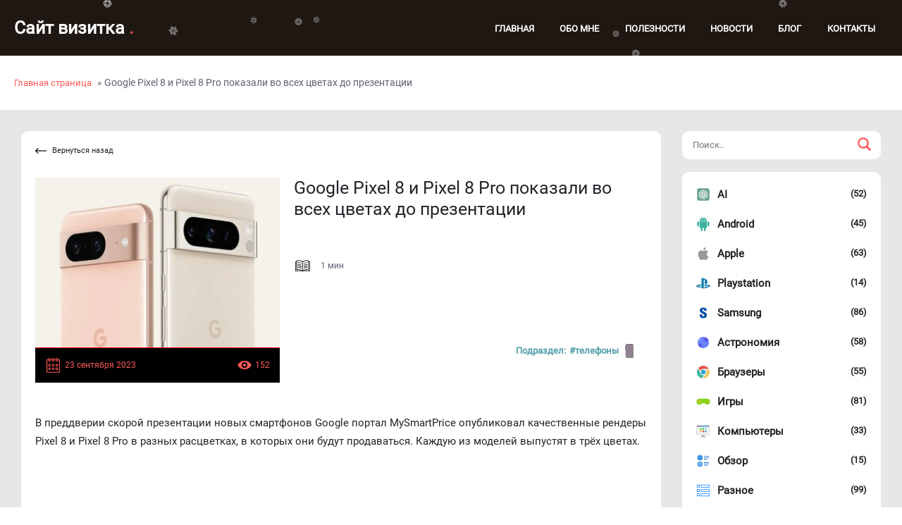

--- FILE ---
content_type: text/html; charset=UTF-8
request_url: https://vadim-0795.uz/archives/3970/
body_size: 78428
content:
<!doctype html>
<html lang="ru-RU">

<head>
  <meta charset="UTF-8">
  <meta name="viewport" content="width=device-width, initial-scale=1, shrink-to-fit=no">
  <meta name="theme-color" content="#1f1712">
  <meta name="google-site-verification" content="6SRPI7hnqhlYHjd1e5R7cXzGxyDiwC3RKJhKfGoycXc" />
  <meta name='robots' content='index, follow, max-image-preview:large, max-snippet:-1, max-video-preview:-1' />

	<!-- This site is optimized with the Yoast SEO plugin v26.7 - https://yoast.com/wordpress/plugins/seo/ -->
	<title>Google Pixel 8 и Pixel 8 Pro показали во всех цветах до презентации - Сайт визитка</title>
	<meta name="description" content="В преддверии скорой презентации новых смартфонов Google портал MySmartPrice опубликовал качественные рендеры Pixel 8 и Pixel 8 Pro в разных расцветках, в которых они будут продаваться. Каждую из моделей выпустят в трёх цветах." />
	<link rel="canonical" href="https://vadim-0795.uz/archives/3970/" />
	<meta property="og:locale" content="ru_RU" />
	<meta property="og:type" content="article" />
	<meta property="og:title" content="Google Pixel 8 и Pixel 8 Pro показали во всех цветах до презентации - Сайт визитка" />
	<meta property="og:description" content="В преддверии скорой презентации новых смартфонов Google портал MySmartPrice опубликовал качественные рендеры Pixel 8 и Pixel 8 Pro в разных расцветках, в которых они будут продаваться. Каждую из моделей выпустят в трёх цветах." />
	<meta property="og:url" content="https://vadim-0795.uz/archives/3970/" />
	<meta property="og:site_name" content="Сайт визитка" />
	<meta property="article:published_time" content="2023-09-23T09:35:06+00:00" />
	<meta property="article:modified_time" content="2023-09-23T09:39:47+00:00" />
	<meta property="og:image" content="https://vadim-0795.uz/wp-content/uploads/2023/09/as6yqaUqId6WbD8V2EYFxz0YPtkhp7ksa6xT7.jpg" />
	<meta property="og:image:width" content="400" />
	<meta property="og:image:height" content="300" />
	<meta property="og:image:type" content="image/jpeg" />
	<meta name="author" content="vadim_0795" />
	<meta name="twitter:card" content="summary_large_image" />
	<meta name="twitter:label1" content="Написано автором" />
	<meta name="twitter:data1" content="vadim_0795" />
	<meta name="twitter:label2" content="Примерное время для чтения" />
	<meta name="twitter:data2" content="3 минуты" />
	<script type="application/ld+json" class="yoast-schema-graph">{"@context":"https://schema.org","@graph":[{"@type":"Article","@id":"https://vadim-0795.uz/archives/3970/#article","isPartOf":{"@id":"https://vadim-0795.uz/archives/3970/"},"author":{"name":"vadim_0795","@id":"https://vadim-0795.uz/#/schema/person/36d1cc15ea9ba0ab62c981cac2fefa2c"},"headline":"Google Pixel 8 и Pixel 8 Pro показали во всех цветах до презентации","datePublished":"2023-09-23T09:35:06+00:00","dateModified":"2023-09-23T09:39:47+00:00","mainEntityOfPage":{"@id":"https://vadim-0795.uz/archives/3970/"},"wordCount":242,"publisher":{"@id":"https://vadim-0795.uz/#/schema/person/36d1cc15ea9ba0ab62c981cac2fefa2c"},"image":{"@id":"https://vadim-0795.uz/archives/3970/#primaryimage"},"thumbnailUrl":"https://vadim-0795.uz/wp-content/uploads/2023/09/as6yqaUqId6WbD8V2EYFxz0YPtkhp7ksa6xT7.jpg","articleSection":["Телефоны"],"inLanguage":"ru-RU"},{"@type":"WebPage","@id":"https://vadim-0795.uz/archives/3970/","url":"https://vadim-0795.uz/archives/3970/","name":"Google Pixel 8 и Pixel 8 Pro показали во всех цветах до презентации - Сайт визитка","isPartOf":{"@id":"https://vadim-0795.uz/#website"},"primaryImageOfPage":{"@id":"https://vadim-0795.uz/archives/3970/#primaryimage"},"image":{"@id":"https://vadim-0795.uz/archives/3970/#primaryimage"},"thumbnailUrl":"https://vadim-0795.uz/wp-content/uploads/2023/09/as6yqaUqId6WbD8V2EYFxz0YPtkhp7ksa6xT7.jpg","datePublished":"2023-09-23T09:35:06+00:00","dateModified":"2023-09-23T09:39:47+00:00","description":"В преддверии скорой презентации новых смартфонов Google портал MySmartPrice опубликовал качественные рендеры Pixel 8 и Pixel 8 Pro в разных расцветках, в которых они будут продаваться. Каждую из моделей выпустят в трёх цветах.","breadcrumb":{"@id":"https://vadim-0795.uz/archives/3970/#breadcrumb"},"inLanguage":"ru-RU","potentialAction":[{"@type":"ReadAction","target":["https://vadim-0795.uz/archives/3970/"]}]},{"@type":"ImageObject","inLanguage":"ru-RU","@id":"https://vadim-0795.uz/archives/3970/#primaryimage","url":"https://vadim-0795.uz/wp-content/uploads/2023/09/as6yqaUqId6WbD8V2EYFxz0YPtkhp7ksa6xT7.jpg","contentUrl":"https://vadim-0795.uz/wp-content/uploads/2023/09/as6yqaUqId6WbD8V2EYFxz0YPtkhp7ksa6xT7.jpg","width":400,"height":300},{"@type":"BreadcrumbList","@id":"https://vadim-0795.uz/archives/3970/#breadcrumb","itemListElement":[{"@type":"ListItem","position":1,"name":"Главная страница","item":"https://vadim-0795.uz/"},{"@type":"ListItem","position":2,"name":"Google Pixel 8 и Pixel 8 Pro показали во всех цветах до презентации"}]},{"@type":"WebSite","@id":"https://vadim-0795.uz/#website","url":"https://vadim-0795.uz/","name":"Сайт визитка","description":"","publisher":{"@id":"https://vadim-0795.uz/#/schema/person/36d1cc15ea9ba0ab62c981cac2fefa2c"},"potentialAction":[{"@type":"SearchAction","target":{"@type":"EntryPoint","urlTemplate":"https://vadim-0795.uz/?s={search_term_string}"},"query-input":{"@type":"PropertyValueSpecification","valueRequired":true,"valueName":"search_term_string"}}],"inLanguage":"ru-RU"},{"@type":["Person","Organization"],"@id":"https://vadim-0795.uz/#/schema/person/36d1cc15ea9ba0ab62c981cac2fefa2c","name":"vadim_0795","image":{"@type":"ImageObject","inLanguage":"ru-RU","@id":"https://vadim-0795.uz/#/schema/person/image/","url":"https://vadim-0795.uz/wp-content/uploads/2023/02/cropped-Code-in-Laptop.jpg","contentUrl":"https://vadim-0795.uz/wp-content/uploads/2023/02/cropped-Code-in-Laptop.jpg","width":675,"height":675,"caption":"vadim_0795"},"logo":{"@id":"https://vadim-0795.uz/#/schema/person/image/"},"sameAs":["https://vadim-0795.uz"],"url":"https://vadim-0795.uz/archives/author/vadim_0795/"}]}</script>
	<!-- / Yoast SEO plugin. -->


<link rel='dns-prefetch' href='//static.addtoany.com' />
<link rel='dns-prefetch' href='//cdn.jsdelivr.net' />
<link rel='dns-prefetch' href='//challenges.cloudflare.com' />
<link rel="alternate" type="application/rss+xml" title="Сайт визитка &raquo; Лента" href="https://vadim-0795.uz/feed/" />
<link rel="alternate" type="application/rss+xml" title="Сайт визитка &raquo; Лента комментариев" href="https://vadim-0795.uz/comments/feed/" />
<link rel="alternate" type="application/rss+xml" title="Сайт визитка &raquo; Лента комментариев к &laquo;Google Pixel 8 и Pixel 8 Pro показали во всех цветах до презентации&raquo;" href="https://vadim-0795.uz/archives/3970/feed/" />
<link rel="alternate" title="oEmbed (JSON)" type="application/json+oembed" href="https://vadim-0795.uz/wp-json/oembed/1.0/embed?url=https%3A%2F%2Fvadim-0795.uz%2Farchives%2F3970%2F" />
<link rel="alternate" title="oEmbed (XML)" type="text/xml+oembed" href="https://vadim-0795.uz/wp-json/oembed/1.0/embed?url=https%3A%2F%2Fvadim-0795.uz%2Farchives%2F3970%2F&#038;format=xml" />

		<style type="text/css">
			.mistape-test, .mistape_mistake_inner {color: #4f9da6 !important;}
			#mistape_dialog h2::before, #mistape_dialog .mistape_action, .mistape-letter-back {background-color: #4f9da6 !important; }
			#mistape_reported_text:before, #mistape_reported_text:after {border-color: #4f9da6 !important;}
            .mistape-letter-front .front-left {border-left-color: #4f9da6 !important;}
            .mistape-letter-front .front-right {border-right-color: #4f9da6 !important;}
            .mistape-letter-front .front-bottom, .mistape-letter-back > .mistape-letter-back-top, .mistape-letter-top {border-bottom-color: #4f9da6 !important;}
            .mistape-logo svg {fill: #4f9da6 !important;}
		</style>
		<style id='wp-img-auto-sizes-contain-inline-css'>
img:is([sizes=auto i],[sizes^="auto," i]){contain-intrinsic-size:3000px 1500px}
/*# sourceURL=wp-img-auto-sizes-contain-inline-css */
</style>
<style id='wp-emoji-styles-inline-css'>

	img.wp-smiley, img.emoji {
		display: inline !important;
		border: none !important;
		box-shadow: none !important;
		height: 1em !important;
		width: 1em !important;
		margin: 0 0.07em !important;
		vertical-align: -0.1em !important;
		background: none !important;
		padding: 0 !important;
	}
/*# sourceURL=wp-emoji-styles-inline-css */
</style>
<style id='wp-block-library-inline-css'>
:root{--wp-block-synced-color:#7a00df;--wp-block-synced-color--rgb:122,0,223;--wp-bound-block-color:var(--wp-block-synced-color);--wp-editor-canvas-background:#ddd;--wp-admin-theme-color:#007cba;--wp-admin-theme-color--rgb:0,124,186;--wp-admin-theme-color-darker-10:#006ba1;--wp-admin-theme-color-darker-10--rgb:0,107,160.5;--wp-admin-theme-color-darker-20:#005a87;--wp-admin-theme-color-darker-20--rgb:0,90,135;--wp-admin-border-width-focus:2px}@media (min-resolution:192dpi){:root{--wp-admin-border-width-focus:1.5px}}.wp-element-button{cursor:pointer}:root .has-very-light-gray-background-color{background-color:#eee}:root .has-very-dark-gray-background-color{background-color:#313131}:root .has-very-light-gray-color{color:#eee}:root .has-very-dark-gray-color{color:#313131}:root .has-vivid-green-cyan-to-vivid-cyan-blue-gradient-background{background:linear-gradient(135deg,#00d084,#0693e3)}:root .has-purple-crush-gradient-background{background:linear-gradient(135deg,#34e2e4,#4721fb 50%,#ab1dfe)}:root .has-hazy-dawn-gradient-background{background:linear-gradient(135deg,#faaca8,#dad0ec)}:root .has-subdued-olive-gradient-background{background:linear-gradient(135deg,#fafae1,#67a671)}:root .has-atomic-cream-gradient-background{background:linear-gradient(135deg,#fdd79a,#004a59)}:root .has-nightshade-gradient-background{background:linear-gradient(135deg,#330968,#31cdcf)}:root .has-midnight-gradient-background{background:linear-gradient(135deg,#020381,#2874fc)}:root{--wp--preset--font-size--normal:16px;--wp--preset--font-size--huge:42px}.has-regular-font-size{font-size:1em}.has-larger-font-size{font-size:2.625em}.has-normal-font-size{font-size:var(--wp--preset--font-size--normal)}.has-huge-font-size{font-size:var(--wp--preset--font-size--huge)}.has-text-align-center{text-align:center}.has-text-align-left{text-align:left}.has-text-align-right{text-align:right}.has-fit-text{white-space:nowrap!important}#end-resizable-editor-section{display:none}.aligncenter{clear:both}.items-justified-left{justify-content:flex-start}.items-justified-center{justify-content:center}.items-justified-right{justify-content:flex-end}.items-justified-space-between{justify-content:space-between}.screen-reader-text{border:0;clip-path:inset(50%);height:1px;margin:-1px;overflow:hidden;padding:0;position:absolute;width:1px;word-wrap:normal!important}.screen-reader-text:focus{background-color:#ddd;clip-path:none;color:#444;display:block;font-size:1em;height:auto;left:5px;line-height:normal;padding:15px 23px 14px;text-decoration:none;top:5px;width:auto;z-index:100000}html :where(.has-border-color){border-style:solid}html :where([style*=border-top-color]){border-top-style:solid}html :where([style*=border-right-color]){border-right-style:solid}html :where([style*=border-bottom-color]){border-bottom-style:solid}html :where([style*=border-left-color]){border-left-style:solid}html :where([style*=border-width]){border-style:solid}html :where([style*=border-top-width]){border-top-style:solid}html :where([style*=border-right-width]){border-right-style:solid}html :where([style*=border-bottom-width]){border-bottom-style:solid}html :where([style*=border-left-width]){border-left-style:solid}html :where(img[class*=wp-image-]){height:auto;max-width:100%}:where(figure){margin:0 0 1em}html :where(.is-position-sticky){--wp-admin--admin-bar--position-offset:var(--wp-admin--admin-bar--height,0px)}@media screen and (max-width:600px){html :where(.is-position-sticky){--wp-admin--admin-bar--position-offset:0px}}

/*# sourceURL=wp-block-library-inline-css */
</style><style id='wp-block-paragraph-inline-css'>
.is-small-text{font-size:.875em}.is-regular-text{font-size:1em}.is-large-text{font-size:2.25em}.is-larger-text{font-size:3em}.has-drop-cap:not(:focus):first-letter{float:left;font-size:8.4em;font-style:normal;font-weight:100;line-height:.68;margin:.05em .1em 0 0;text-transform:uppercase}body.rtl .has-drop-cap:not(:focus):first-letter{float:none;margin-left:.1em}p.has-drop-cap.has-background{overflow:hidden}:root :where(p.has-background){padding:1.25em 2.375em}:where(p.has-text-color:not(.has-link-color)) a{color:inherit}p.has-text-align-left[style*="writing-mode:vertical-lr"],p.has-text-align-right[style*="writing-mode:vertical-rl"]{rotate:180deg}
/*# sourceURL=https://vadim-0795.uz/wp-includes/blocks/paragraph/style.min.css */
</style>
<style id='global-styles-inline-css'>
:root{--wp--preset--aspect-ratio--square: 1;--wp--preset--aspect-ratio--4-3: 4/3;--wp--preset--aspect-ratio--3-4: 3/4;--wp--preset--aspect-ratio--3-2: 3/2;--wp--preset--aspect-ratio--2-3: 2/3;--wp--preset--aspect-ratio--16-9: 16/9;--wp--preset--aspect-ratio--9-16: 9/16;--wp--preset--color--black: #000000;--wp--preset--color--cyan-bluish-gray: #abb8c3;--wp--preset--color--white: #ffffff;--wp--preset--color--pale-pink: #f78da7;--wp--preset--color--vivid-red: #cf2e2e;--wp--preset--color--luminous-vivid-orange: #ff6900;--wp--preset--color--luminous-vivid-amber: #fcb900;--wp--preset--color--light-green-cyan: #7bdcb5;--wp--preset--color--vivid-green-cyan: #00d084;--wp--preset--color--pale-cyan-blue: #8ed1fc;--wp--preset--color--vivid-cyan-blue: #0693e3;--wp--preset--color--vivid-purple: #9b51e0;--wp--preset--gradient--vivid-cyan-blue-to-vivid-purple: linear-gradient(135deg,rgb(6,147,227) 0%,rgb(155,81,224) 100%);--wp--preset--gradient--light-green-cyan-to-vivid-green-cyan: linear-gradient(135deg,rgb(122,220,180) 0%,rgb(0,208,130) 100%);--wp--preset--gradient--luminous-vivid-amber-to-luminous-vivid-orange: linear-gradient(135deg,rgb(252,185,0) 0%,rgb(255,105,0) 100%);--wp--preset--gradient--luminous-vivid-orange-to-vivid-red: linear-gradient(135deg,rgb(255,105,0) 0%,rgb(207,46,46) 100%);--wp--preset--gradient--very-light-gray-to-cyan-bluish-gray: linear-gradient(135deg,rgb(238,238,238) 0%,rgb(169,184,195) 100%);--wp--preset--gradient--cool-to-warm-spectrum: linear-gradient(135deg,rgb(74,234,220) 0%,rgb(151,120,209) 20%,rgb(207,42,186) 40%,rgb(238,44,130) 60%,rgb(251,105,98) 80%,rgb(254,248,76) 100%);--wp--preset--gradient--blush-light-purple: linear-gradient(135deg,rgb(255,206,236) 0%,rgb(152,150,240) 100%);--wp--preset--gradient--blush-bordeaux: linear-gradient(135deg,rgb(254,205,165) 0%,rgb(254,45,45) 50%,rgb(107,0,62) 100%);--wp--preset--gradient--luminous-dusk: linear-gradient(135deg,rgb(255,203,112) 0%,rgb(199,81,192) 50%,rgb(65,88,208) 100%);--wp--preset--gradient--pale-ocean: linear-gradient(135deg,rgb(255,245,203) 0%,rgb(182,227,212) 50%,rgb(51,167,181) 100%);--wp--preset--gradient--electric-grass: linear-gradient(135deg,rgb(202,248,128) 0%,rgb(113,206,126) 100%);--wp--preset--gradient--midnight: linear-gradient(135deg,rgb(2,3,129) 0%,rgb(40,116,252) 100%);--wp--preset--font-size--small: 13px;--wp--preset--font-size--medium: 20px;--wp--preset--font-size--large: 36px;--wp--preset--font-size--x-large: 42px;--wp--preset--spacing--20: 0.44rem;--wp--preset--spacing--30: 0.67rem;--wp--preset--spacing--40: 1rem;--wp--preset--spacing--50: 1.5rem;--wp--preset--spacing--60: 2.25rem;--wp--preset--spacing--70: 3.38rem;--wp--preset--spacing--80: 5.06rem;--wp--preset--shadow--natural: 6px 6px 9px rgba(0, 0, 0, 0.2);--wp--preset--shadow--deep: 12px 12px 50px rgba(0, 0, 0, 0.4);--wp--preset--shadow--sharp: 6px 6px 0px rgba(0, 0, 0, 0.2);--wp--preset--shadow--outlined: 6px 6px 0px -3px rgb(255, 255, 255), 6px 6px rgb(0, 0, 0);--wp--preset--shadow--crisp: 6px 6px 0px rgb(0, 0, 0);}:where(.is-layout-flex){gap: 0.5em;}:where(.is-layout-grid){gap: 0.5em;}body .is-layout-flex{display: flex;}.is-layout-flex{flex-wrap: wrap;align-items: center;}.is-layout-flex > :is(*, div){margin: 0;}body .is-layout-grid{display: grid;}.is-layout-grid > :is(*, div){margin: 0;}:where(.wp-block-columns.is-layout-flex){gap: 2em;}:where(.wp-block-columns.is-layout-grid){gap: 2em;}:where(.wp-block-post-template.is-layout-flex){gap: 1.25em;}:where(.wp-block-post-template.is-layout-grid){gap: 1.25em;}.has-black-color{color: var(--wp--preset--color--black) !important;}.has-cyan-bluish-gray-color{color: var(--wp--preset--color--cyan-bluish-gray) !important;}.has-white-color{color: var(--wp--preset--color--white) !important;}.has-pale-pink-color{color: var(--wp--preset--color--pale-pink) !important;}.has-vivid-red-color{color: var(--wp--preset--color--vivid-red) !important;}.has-luminous-vivid-orange-color{color: var(--wp--preset--color--luminous-vivid-orange) !important;}.has-luminous-vivid-amber-color{color: var(--wp--preset--color--luminous-vivid-amber) !important;}.has-light-green-cyan-color{color: var(--wp--preset--color--light-green-cyan) !important;}.has-vivid-green-cyan-color{color: var(--wp--preset--color--vivid-green-cyan) !important;}.has-pale-cyan-blue-color{color: var(--wp--preset--color--pale-cyan-blue) !important;}.has-vivid-cyan-blue-color{color: var(--wp--preset--color--vivid-cyan-blue) !important;}.has-vivid-purple-color{color: var(--wp--preset--color--vivid-purple) !important;}.has-black-background-color{background-color: var(--wp--preset--color--black) !important;}.has-cyan-bluish-gray-background-color{background-color: var(--wp--preset--color--cyan-bluish-gray) !important;}.has-white-background-color{background-color: var(--wp--preset--color--white) !important;}.has-pale-pink-background-color{background-color: var(--wp--preset--color--pale-pink) !important;}.has-vivid-red-background-color{background-color: var(--wp--preset--color--vivid-red) !important;}.has-luminous-vivid-orange-background-color{background-color: var(--wp--preset--color--luminous-vivid-orange) !important;}.has-luminous-vivid-amber-background-color{background-color: var(--wp--preset--color--luminous-vivid-amber) !important;}.has-light-green-cyan-background-color{background-color: var(--wp--preset--color--light-green-cyan) !important;}.has-vivid-green-cyan-background-color{background-color: var(--wp--preset--color--vivid-green-cyan) !important;}.has-pale-cyan-blue-background-color{background-color: var(--wp--preset--color--pale-cyan-blue) !important;}.has-vivid-cyan-blue-background-color{background-color: var(--wp--preset--color--vivid-cyan-blue) !important;}.has-vivid-purple-background-color{background-color: var(--wp--preset--color--vivid-purple) !important;}.has-black-border-color{border-color: var(--wp--preset--color--black) !important;}.has-cyan-bluish-gray-border-color{border-color: var(--wp--preset--color--cyan-bluish-gray) !important;}.has-white-border-color{border-color: var(--wp--preset--color--white) !important;}.has-pale-pink-border-color{border-color: var(--wp--preset--color--pale-pink) !important;}.has-vivid-red-border-color{border-color: var(--wp--preset--color--vivid-red) !important;}.has-luminous-vivid-orange-border-color{border-color: var(--wp--preset--color--luminous-vivid-orange) !important;}.has-luminous-vivid-amber-border-color{border-color: var(--wp--preset--color--luminous-vivid-amber) !important;}.has-light-green-cyan-border-color{border-color: var(--wp--preset--color--light-green-cyan) !important;}.has-vivid-green-cyan-border-color{border-color: var(--wp--preset--color--vivid-green-cyan) !important;}.has-pale-cyan-blue-border-color{border-color: var(--wp--preset--color--pale-cyan-blue) !important;}.has-vivid-cyan-blue-border-color{border-color: var(--wp--preset--color--vivid-cyan-blue) !important;}.has-vivid-purple-border-color{border-color: var(--wp--preset--color--vivid-purple) !important;}.has-vivid-cyan-blue-to-vivid-purple-gradient-background{background: var(--wp--preset--gradient--vivid-cyan-blue-to-vivid-purple) !important;}.has-light-green-cyan-to-vivid-green-cyan-gradient-background{background: var(--wp--preset--gradient--light-green-cyan-to-vivid-green-cyan) !important;}.has-luminous-vivid-amber-to-luminous-vivid-orange-gradient-background{background: var(--wp--preset--gradient--luminous-vivid-amber-to-luminous-vivid-orange) !important;}.has-luminous-vivid-orange-to-vivid-red-gradient-background{background: var(--wp--preset--gradient--luminous-vivid-orange-to-vivid-red) !important;}.has-very-light-gray-to-cyan-bluish-gray-gradient-background{background: var(--wp--preset--gradient--very-light-gray-to-cyan-bluish-gray) !important;}.has-cool-to-warm-spectrum-gradient-background{background: var(--wp--preset--gradient--cool-to-warm-spectrum) !important;}.has-blush-light-purple-gradient-background{background: var(--wp--preset--gradient--blush-light-purple) !important;}.has-blush-bordeaux-gradient-background{background: var(--wp--preset--gradient--blush-bordeaux) !important;}.has-luminous-dusk-gradient-background{background: var(--wp--preset--gradient--luminous-dusk) !important;}.has-pale-ocean-gradient-background{background: var(--wp--preset--gradient--pale-ocean) !important;}.has-electric-grass-gradient-background{background: var(--wp--preset--gradient--electric-grass) !important;}.has-midnight-gradient-background{background: var(--wp--preset--gradient--midnight) !important;}.has-small-font-size{font-size: var(--wp--preset--font-size--small) !important;}.has-medium-font-size{font-size: var(--wp--preset--font-size--medium) !important;}.has-large-font-size{font-size: var(--wp--preset--font-size--large) !important;}.has-x-large-font-size{font-size: var(--wp--preset--font-size--x-large) !important;}
/*# sourceURL=global-styles-inline-css */
</style>

<style id='classic-theme-styles-inline-css'>
/*! This file is auto-generated */
.wp-block-button__link{color:#fff;background-color:#32373c;border-radius:9999px;box-shadow:none;text-decoration:none;padding:calc(.667em + 2px) calc(1.333em + 2px);font-size:1.125em}.wp-block-file__button{background:#32373c;color:#fff;text-decoration:none}
/*# sourceURL=/wp-includes/css/classic-themes.min.css */
</style>
<link rel='stylesheet' id='cptch_stylesheet-css' href='https://vadim-0795.uz/wp-content/plugins/captcha-bws/css/front_end_style.css?ver=5.2.7' media='all' />
<link rel='stylesheet' id='cptch_desktop_style-css' href='https://vadim-0795.uz/wp-content/plugins/captcha-bws/css/desktop_style.css?ver=5.2.7' media='all' />
<link rel='stylesheet' id='contact-form-7-css' href='https://vadim-0795.uz/wp-content/plugins/contact-form-7/includes/css/styles.css?ver=6.1.4' media='all' />
<link rel='stylesheet' id='splide-css-css' href='https://cdn.jsdelivr.net/npm/@splidejs/splide@4.1.3/dist/css/splide.min.css?ver=4.1.3' media='all' />
<link rel='stylesheet' id='mistape-front-css' href='https://vadim-0795.uz/wp-content/plugins/mistape/assets/css/mistape-front.css?ver=1.4.0' media='all' />
<link rel='stylesheet' id='vadim-0795-uz-style-css' href='https://vadim-0795.uz/wp-content/themes/vadim-0795-uz/style.css?ver=6.9' media='all' />
<link rel='stylesheet' id='style-css' href='https://vadim-0795.uz/wp-content/themes/vadim-0795-uz/assets/css/style-starter.css?ver=6.9' media='all' />
<link rel='stylesheet' id='owl.carousel-css' href='https://vadim-0795.uz/wp-content/themes/vadim-0795-uz/assets/css/owl.carousel.min.css?ver=6.9' media='all' />
<link rel='stylesheet' id='owl.theme-css' href='https://vadim-0795.uz/wp-content/themes/vadim-0795-uz/assets/css/owl.theme.default.min.css?ver=6.9' media='all' />
<link rel='stylesheet' id='animate-css' href='https://vadim-0795.uz/wp-content/themes/vadim-0795-uz/assets/css/animate.css?ver=6.9' media='all' />
<link rel='stylesheet' id='minimized-css' href='https://vadim-0795.uz/wp-content/themes/vadim-0795-uz/assets/css/minimized.css?ver=6.9' media='all' />
<link rel='stylesheet' id='lightgallery-css' href='https://vadim-0795.uz/wp-content/themes/vadim-0795-uz/assets/css/lightgallery.css?ver=6.9' media='all' />
<link rel='stylesheet' id='addtoany-css' href='https://vadim-0795.uz/wp-content/plugins/add-to-any/addtoany.min.css?ver=1.16' media='all' />
<script id="addtoany-core-js-before">
window.a2a_config=window.a2a_config||{};a2a_config.callbacks=[];a2a_config.overlays=[];a2a_config.templates={};a2a_localize = {
	Share: "Отправить",
	Save: "Сохранить",
	Subscribe: "Подписаться",
	Email: "E-mail",
	Bookmark: "В закладки!",
	ShowAll: "Показать все",
	ShowLess: "Показать остальное",
	FindServices: "Найти сервис(ы)",
	FindAnyServiceToAddTo: "Найти сервис и добавить",
	PoweredBy: "Работает на",
	ShareViaEmail: "Поделиться по электронной почте",
	SubscribeViaEmail: "Подписаться по электронной почте",
	BookmarkInYourBrowser: "Добавить в закладки",
	BookmarkInstructions: "Нажмите Ctrl+D или \u2318+D, чтобы добавить страницу в закладки",
	AddToYourFavorites: "Добавить в Избранное",
	SendFromWebOrProgram: "Отправлять с любого email-адреса или email-программы",
	EmailProgram: "Почтовая программа",
	More: "Подробнее&#8230;",
	ThanksForSharing: "Спасибо, что поделились!",
	ThanksForFollowing: "Спасибо за подписку!"
};


//# sourceURL=addtoany-core-js-before
</script>
<script async defer src="https://static.addtoany.com/menu/page.js" id="addtoany-core-js"></script>
<script async src="https://vadim-0795.uz/wp-content/themes/vadim-0795-uz/assets/js/jquery-3.7.1.min.js?ver=1.1" id="jquery-js"></script>
<script async defer src="https://vadim-0795.uz/wp-content/plugins/add-to-any/addtoany.min.js?ver=1.1" id="addtoany-jquery-js"></script>
<link rel="https://api.w.org/" href="https://vadim-0795.uz/wp-json/" /><link rel="alternate" title="JSON" type="application/json" href="https://vadim-0795.uz/wp-json/wp/v2/posts/3970" /><link rel="EditURI" type="application/rsd+xml" title="RSD" href="https://vadim-0795.uz/xmlrpc.php?rsd" />
<meta name="generator" content="WordPress 6.9" />
<link rel='shortlink' href='https://vadim-0795.uz/?p=3970' />
<link rel="icon" href="https://vadim-0795.uz/wp-content/uploads/2023/02/cropped-Code-in-Laptop-1-32x32.jpg" sizes="32x32" />
<link rel="icon" href="https://vadim-0795.uz/wp-content/uploads/2023/02/cropped-Code-in-Laptop-1-192x192.jpg" sizes="192x192" />
<link rel="apple-touch-icon" href="https://vadim-0795.uz/wp-content/uploads/2023/02/cropped-Code-in-Laptop-1-180x180.jpg" />
<meta name="msapplication-TileImage" content="https://vadim-0795.uz/wp-content/uploads/2023/02/cropped-Code-in-Laptop-1-270x270.jpg" />
</head>


    <section class="w3l-banner-main w3l-inner-page-main">
      <div class="breadcrumb-infhny">
        <header id="site-header" class="header-top">
          <nav class="navbar navbar-expand-lg shift " id="header">
            <a class="navbar-brand animated wow rubberBand animate__delay-6s"
              href="https://vadim-0795.uz/"
              title="Сайт визитка" rel="home">Сайт визитка              <span class="dot-1 blink">.</span></a>
            <button class="navbar-toggler bg-gradient" type="button" data-toggle="collapse"
              data-target="#navbarTogglerDemo02" aria-controls="navbarTogglerDemo02" aria-expanded="false"
              aria-label="Toggle navigation"><span class="navbar-toggler-icon">
                <div class="hamburger-box">
                  <span class="hamburger-item"></span>
                  <span class="hamburger-item"></span>
                  <span class="hamburger-item"></span>
                </div>
              </span>
            </button>

            <div class="collapse navbar-collapse animated wow fadeInRight animate__delay-2s" id="navbarTogglerDemo02">
              <ul id=" " class="navbar-nav ml-auto"><li id="menu-item-10" class="menu-item menu-item-type-custom menu-item-object-custom menu-item-10"><a href="/" class="nav-link effect-3">Главная</a></li>
<li id="menu-item-13" class="menu-item menu-item-type-custom menu-item-object-custom menu-item-home menu-item-13"><a href="http://vadim-0795.uz/#about" class="nav-link effect-3">Обо мне</a></li>
<li id="menu-item-100" class="menu-item menu-item-type-custom menu-item-object-custom menu-item-100"><a href="/my-project/" class="nav-link effect-3">Полезности</a></li>
<li id="menu-item-101" class="menu-item menu-item-type-custom menu-item-object-custom menu-item-101"><a href="/news/" class="nav-link effect-3">Новости</a></li>
<li id="menu-item-439" class="menu-item menu-item-type-custom menu-item-object-custom menu-item-439"><a href="/html-css/" class="nav-link effect-3">Блог</a></li>
<li id="menu-item-102" class="menu-item menu-item-type-custom menu-item-object-custom menu-item-102"><a href="/contacts/" class="nav-link effect-3">Контакты</a></li>
</ul>            </div>
          </nav>
        </header>

      </div>

      <nav id="breadcrumbs" class="breadcrumbs animated wow fadeInLeftBig animate__delay-2s">
        <p id="breadcrumbs"><span><span><a href="https://vadim-0795.uz/">Главная страница</a></span> » <span class="breadcrumb_last" aria-current="page">Google Pixel 8 и Pixel 8 Pro показали во всех цветах до презентации</span></span></p>      </nav>
    </section>
  <section class="background">
    <div class="container">
        <div class="row">
            <div class="col-lg-9">
                <div class="detail-info">
                    <a href="#" onclick="history.back();return false;"
                        class="back-page animated wow bounceInLeft animate__delay-2s">
                        <img src="https://vadim-0795.uz/wp-content/themes/vadim-0795-uz/assets/images/left-arrow.png" alt="">Вернуться
                        назад
                    </a>
                    <div class="top-title">
                        <div class="block-title">
                            <h5 style="font-size: 25px;">Google Pixel 8 и Pixel 8 Pro показали во всех цветах до презентации</h5>
                                                        <p class='category'>Подраздел:
                                <span>
                                                                            <a class="cat-item cat-item-4"
                                            href="https://vadim-0795.uz/archives/category/phone/"
                                            title="Телефоны">
                                            #Телефоны                                            <svg width="20px"
                                                height="20px" aria-hidden="true"
                                                focusable="false" fill="">
                                                <use xlink:href="https://vadim-0795.uz/wp-content/themes/vadim-0795-uz/assets/images/icons-sprite.svg#phone-icon"></use>
                                            </svg>
                                        </a>
                                                                    </span>
                            </p>
                            <p class="time-read">
                                <svg width="25" height="25" aria-hidden="true" focusable="false" fill="none">
                                    <use
                                        xlink:href="https://vadim-0795.uz/wp-content/themes/vadim-0795-uz/assets/images/icons-sprite.svg#read-icon">
                                    </use>
                                </svg>
                                1 мин                            </p>
                        </div>

                        <div class="blog-photo blog-slide-img animated wow fadeInUp animate__delay-2s">
                                                            <img class="wp-post-image"
                                    src="https://vadim-0795.uz/wp-content/uploads/2023/09/as6yqaUqId6WbD8V2EYFxz0YPtkhp7ksa6xT7.jpg"
                                    alt="Google Pixel 8 и Pixel 8 Pro показали во всех цветах до презентации">
                            
                            <div class="blog-time">
                                <p>
                                    <svg width="23" height="23" aria-hidden="true" focusable="false" fill="none">
                                        <use
                                            xlink:href="https://vadim-0795.uz/wp-content/themes/vadim-0795-uz/assets/images/icons-sprite.svg#calendar-icon">
                                        </use>
                                    </svg>
                                    23 сентября 2023                                </p>
                                <p>
                                    <svg width="20" height="20" aria-hidden="true" focusable="false" fill="none">
                                        <use
                                            xlink:href="https://vadim-0795.uz/wp-content/themes/vadim-0795-uz/assets/images/icons-sprite.svg#view-icon">
                                        </use>
                                    </svg>
                                    152                                </p>
                            </div>
                        </div>
                    </div>
                    <div class="blog-content animated wow fadeInUpBig animate__delay-2s">
                        <div class="blog-text-content">
                            
<p>В преддверии скорой презентации новых смартфонов Google портал MySmartPrice опубликовал качественные рендеры Pixel 8 и Pixel 8 Pro в разных расцветках, в которых они будут продаваться. Каждую из моделей выпустят в трёх цветах.</p>



<div class="owl-carousel single-owl owl-theme ">
<figure class="aligncenter size-large">
    <img decoding="async" src="https://4pda.to/s/as6yubni0DNZxUaz08W7AshrwLOV3y1.jpg" alt="">
</figure>
<figure class="aligncenter size-large">
    <img decoding="async" src="https://4pda.to/s/as6yu5Xi0DNZxUaz08W7AshrwLOV3y1.jpg" alt="">
</figure>
<figure class="aligncenter size-large">
    <img decoding="async" src="https://4pda.to/s/as6yuvPWz1kXqz2KrMA5z15E7xXF1W3Sn.jpg" alt="">
</figure>
<figure class="aligncenter size-large">
    <img decoding="async" src="https://4pda.to/s/as6yu1fuYOMWz0Hy1kVdQz1V7dWfa9jg.jpg" alt="">
</figure>
</div>



<p>Google Pixel 8 Pro будет доступен в голубом, чёрном и бежевом исполнении, который в Google называют фарфоровым. В случае с обычным Pixel 8 на выбор будут розовый, чёрный и серый варианты. Что касается общего дизайна, то новинки похожи на предыдущие модели, но с более скруглённой формой корпуса и слегка изменённым блоком камер. Кроме того, у обоих аппаратов будет плоский экран без изгибов по краям.</p>



<div class="owl-carousel single-owl owl-theme ">
<figure class="aligncenter size-large">
    <img decoding="async" src="https://4pda.to/s/as6yujX44dM0jPeZxU4CP3H0yVpD7h.jpg" alt="">
</figure>
<figure class="aligncenter size-large">
    <img decoding="async" src="https://4pda.to/s/as6yuXvuYOMWz0Hy1kVdQz1V7dWfa9jg.jpg" alt="">
</figure>
<figure class="aligncenter size-large">
    <img decoding="async" src="https://4pda.to/s/as6yuffGcoN3hMmVTXaSHtZT9k87M0.jpg" alt="">
</figure>
<figure class="aligncenter size-large">
    <img decoding="async" src="https://4pda.to/s/as6yurHy8PrswTYoGSXrMxz0Ed5go7B.jpg" alt="">
</figure>
</div>



<p>По имеющейся информации, Pixel 8 Pro получит 6,7-дюймовый OLED-экран с разрешением Quad HD+ и частотой обновления 120 Гц, а Pixel 8 достанется 6,16-дюймовый OLED-дисплей на Full HD+ и с такой же частотой. В оба установят новый процессор Tensor G3, но в Pixel 8 будет 8 ГБ оперативной памяти, а в Pro-версии — 12 ГБ. Основная камера ожидается одинаковая — 50 Мп (Samsung ISOCELL GN2). Ультраширокоугольный модуль в обычном Pixel 8 останется на 12 Мп (Sony IMX386), а в Pixel 8 Pro — на 64 Мп (Sony IMX787). Кроме того, «прошка» получит ещё телекамеру&nbsp;на 48 Мп (Samsung GM5) с 5-кратным оптическим приближением, времяпролётный датчик и даже инфракрасный термометр.</p>



<p>Презентация Pixel 8 и Pixel 8 Pro запланирована на 4 октября. По данным инсайдеров, они получат расширенную поддержку, но вместе с тем будут и ощутимо дороже предшественников. </p>



<p>На днях появились и реальные фотографии ещё не анонсированного Pixel 8a, но его выпуск ожидается ближе к середине следующего года. </p>

<div class="mistape_caption"><span class="mistape-link-wrap"><a href="https://mistape.com" target="_blank" rel="nofollow" class="mistape-link mistape-logo"><svg version="1.1" id="Layer_1" xmlns="http://www.w3.org/2000/svg" xmlns:xlink="http://www.w3.org/1999/xlink" x="0px" y="0px" width="39.9px" height="40px" viewBox="-12 -10 39.9 40" enable-background="new -12 -10 39.9 40" xml:space="preserve"><g><path d="M27,4.1c-0.2-0.7-1-1-1.7-0.8c-0.2,0.1-0.3,0.2-0.5,0.3c-0.4,0.3-0.5,0.9-0.3,1.4c0.5,1.5,0.8,3.1,0.8,4.7 c0,0.2,0,0.3,0,0.5c0,0.5,0,1-0.1,1.4c-0.2,0.6-0.7,1-1.3,0.9c-0.6,0-1-0.4-1.2-1c0.2-3.7-0.8-7.4-3-10.6c-0.4-0.6-1.2-0.8-1.8-0.3 c-0.1,0-0.1,0.1-0.2,0.1c-0.5,0.4-0.5,1.1-0.2,1.7c1.7,2.5,2.5,5.3,2.5,8.1c-0.1,3.1-1.4,6-3.7,8.2c-2.3,2.3-5.4,3.5-8.7,3.4 c-3.2-0.1-6.3-1.4-8.5-3.7C-3,16.1-4.2,13-4.2,9.8c0.1-3.2,1.4-6.3,3.7-8.5C2.2-1.3,5.9-2.5,9.6-2c0.7,0.1,1.5,0,2.1-0.3 C13-2.9,13.9-4,14.1-5.4c0.3-2.1-1.2-4.1-3.4-4.4C4.6-10.6-1.5-8.7-5.9-4.4l0,0l0,0l0,0l0,0c-3.8,3.7-6,8.7-6.1,14 C-12.1,15-10.1,20-6.4,23.9l0,0l0,0l0,0l0,0c3.7,3.8,8.7,6,14,6.1c2.9,0,5.7-0.5,8.3-1.6c2.2-0.9,4.2-2.3,5.9-4l0,0l0,0l0,0l0,0 c4-3.9,6.2-9.3,6.1-14.8l0,0C27.9,7.7,27.6,5.9,27,4.1z"/></g></svg></a></span><p>Если вы нашли ошибку, пожалуйста, выделите фрагмент текста и нажмите <em>Ctrl+Enter</em>.</p></div><div class="addtoany_share_save_container addtoany_content addtoany_content_bottom"><div class="a2a_kit a2a_kit_size_24 addtoany_list" data-a2a-url="https://vadim-0795.uz/archives/3970/" data-a2a-title="Google Pixel 8 и Pixel 8 Pro показали во всех цветах до презентации"><a class="a2a_button_facebook" href="https://www.addtoany.com/add_to/facebook?linkurl=https%3A%2F%2Fvadim-0795.uz%2Farchives%2F3970%2F&amp;linkname=Google%20Pixel%208%20%D0%B8%20Pixel%208%20Pro%20%D0%BF%D0%BE%D0%BA%D0%B0%D0%B7%D0%B0%D0%BB%D0%B8%20%D0%B2%D0%BE%20%D0%B2%D1%81%D0%B5%D1%85%20%D1%86%D0%B2%D0%B5%D1%82%D0%B0%D1%85%20%D0%B4%D0%BE%20%D0%BF%D1%80%D0%B5%D0%B7%D0%B5%D0%BD%D1%82%D0%B0%D1%86%D0%B8%D0%B8" title="Facebook" rel="nofollow noopener" target="_blank"></a><a class="a2a_button_twitter" href="https://www.addtoany.com/add_to/twitter?linkurl=https%3A%2F%2Fvadim-0795.uz%2Farchives%2F3970%2F&amp;linkname=Google%20Pixel%208%20%D0%B8%20Pixel%208%20Pro%20%D0%BF%D0%BE%D0%BA%D0%B0%D0%B7%D0%B0%D0%BB%D0%B8%20%D0%B2%D0%BE%20%D0%B2%D1%81%D0%B5%D1%85%20%D1%86%D0%B2%D0%B5%D1%82%D0%B0%D1%85%20%D0%B4%D0%BE%20%D0%BF%D1%80%D0%B5%D0%B7%D0%B5%D0%BD%D1%82%D0%B0%D1%86%D0%B8%D0%B8" title="Twitter" rel="nofollow noopener" target="_blank"></a><a class="a2a_button_telegram" href="https://www.addtoany.com/add_to/telegram?linkurl=https%3A%2F%2Fvadim-0795.uz%2Farchives%2F3970%2F&amp;linkname=Google%20Pixel%208%20%D0%B8%20Pixel%208%20Pro%20%D0%BF%D0%BE%D0%BA%D0%B0%D0%B7%D0%B0%D0%BB%D0%B8%20%D0%B2%D0%BE%20%D0%B2%D1%81%D0%B5%D1%85%20%D1%86%D0%B2%D0%B5%D1%82%D0%B0%D1%85%20%D0%B4%D0%BE%20%D0%BF%D1%80%D0%B5%D0%B7%D0%B5%D0%BD%D1%82%D0%B0%D1%86%D0%B8%D0%B8" title="Telegram" rel="nofollow noopener" target="_blank"></a><a class="a2a_button_vk" href="https://www.addtoany.com/add_to/vk?linkurl=https%3A%2F%2Fvadim-0795.uz%2Farchives%2F3970%2F&amp;linkname=Google%20Pixel%208%20%D0%B8%20Pixel%208%20Pro%20%D0%BF%D0%BE%D0%BA%D0%B0%D0%B7%D0%B0%D0%BB%D0%B8%20%D0%B2%D0%BE%20%D0%B2%D1%81%D0%B5%D1%85%20%D1%86%D0%B2%D0%B5%D1%82%D0%B0%D1%85%20%D0%B4%D0%BE%20%D0%BF%D1%80%D0%B5%D0%B7%D0%B5%D0%BD%D1%82%D0%B0%D1%86%D0%B8%D0%B8" title="VK" rel="nofollow noopener" target="_blank"></a><a class="a2a_button_odnoklassniki" href="https://www.addtoany.com/add_to/odnoklassniki?linkurl=https%3A%2F%2Fvadim-0795.uz%2Farchives%2F3970%2F&amp;linkname=Google%20Pixel%208%20%D0%B8%20Pixel%208%20Pro%20%D0%BF%D0%BE%D0%BA%D0%B0%D0%B7%D0%B0%D0%BB%D0%B8%20%D0%B2%D0%BE%20%D0%B2%D1%81%D0%B5%D1%85%20%D1%86%D0%B2%D0%B5%D1%82%D0%B0%D1%85%20%D0%B4%D0%BE%20%D0%BF%D1%80%D0%B5%D0%B7%D0%B5%D0%BD%D1%82%D0%B0%D1%86%D0%B8%D0%B8" title="Odnoklassniki" rel="nofollow noopener" target="_blank"></a></div></div>                        </div>
                        <div class="post">
                            <div class="wrapper-post">
                                <div class="prev-post-single">
                                                                                <a rel="prev" href="https://vadim-0795.uz/archives/712/">
                                                <img width="400" height="300" src="https://vadim-0795.uz/wp-content/uploads/2021/01/S0jrfJTCp8tNL9PX5z1Xy188FyuPR7oRyz1hES.png" class="attachment-post-thumbnail size-post-thumbnail wp-post-image" alt="" decoding="async" fetchpriority="high" srcset="https://vadim-0795.uz/wp-content/uploads/2021/01/S0jrfJTCp8tNL9PX5z1Xy188FyuPR7oRyz1hES.png 400w, https://vadim-0795.uz/wp-content/uploads/2021/01/S0jrfJTCp8tNL9PX5z1Xy188FyuPR7oRyz1hES-300x225.png 300w" sizes="(max-width: 400px) 100vw, 400px" />                                                Закроют или продадут? LG решает судьбу своего мобильного подразделения                                            </a>
                                                                            </div>
                                <div class="next-post-single">
                                                                            <a rel="next" href="https://vadim-0795.uz/archives/629/">
                                            <img width="800" height="600" src="https://vadim-0795.uz/wp-content/uploads/2021/01/IyHRXNJRXYev9OiEQfxxQL3ZbWxmo4ILEq0v.jpg" class="attachment-post-thumbnail size-post-thumbnail wp-post-image" alt="" decoding="async" srcset="https://vadim-0795.uz/wp-content/uploads/2021/01/IyHRXNJRXYev9OiEQfxxQL3ZbWxmo4ILEq0v.jpg 800w, https://vadim-0795.uz/wp-content/uploads/2021/01/IyHRXNJRXYev9OiEQfxxQL3ZbWxmo4ILEq0v-300x225.jpg 300w, https://vadim-0795.uz/wp-content/uploads/2021/01/IyHRXNJRXYev9OiEQfxxQL3ZbWxmo4ILEq0v-768x576.jpg 768w" sizes="(max-width: 800px) 100vw, 800px" />                                            Samsung объявила дату презентации флагманской серии Galaxy S21                                        </a>
                                                                        </div>
                            </div>
                        </div>
                    </div>
                </div>
            </div>
            
<div class="col-lg-3">
    <div class="sidebar animated wow bounceInRight animate__delay-4s">
        
<form method="get" id="searchform" action="https://vadim-0795.uz">
<input type="text" class="searchform" size="18" value="" name="s" id="s" placeholder="Поиск.." />
<button type="submit" id="searchsubmit" value="Поиск" class="btn">
<svg width="25" height="25" aria-hidden="true" focusable="false" fill="none">
   <use xlink:href="https://vadim-0795.uz/wp-content/themes/vadim-0795-uz/assets/images/icons-sprite.svg#search-icon"></use>
</svg>
</button>
</form>

<style>
    #searchform{
        margin-bottom: 18px;
        position: relative;
    }
    #searchform input{
    width: 100%;
    height: 40px;
    display: flex;
    outline: none;
    border: none;
    border-radius: 10px;
    font-size: 13px;
    line-height: 26px;
    color: #5E6271;
    background: #fff;
    padding-left: 15px;
    }
    #searchform input::placeholder{
        font-size: 13px;
    }
    #searchsubmit{
     position: absolute;
     top: 5px;
    right: 5px;
    outline: none;
    border:none;
    background: unset;
    }
</style>                    <ul class="category-list">
                <li class="cat-item cat-item-17"><svg width="20px" height="20px" aria-hidden="true" focusable="false" fill=""><use xlink:href="https://vadim-0795.uz/wp-content/themes/vadim-0795-uz/assets/images/icons-sprite.svg#ai-icon"></use></svg><a href="https://vadim-0795.uz/archives/category/ai/">AI</a><span>(52)</span></li><li class="cat-item cat-item-11"><svg width="20px" height="20px" aria-hidden="true" focusable="false" fill="none"><use xlink:href="https://vadim-0795.uz/wp-content/themes/vadim-0795-uz/assets/images/icons-sprite.svg#android-icon"></use></svg><a href="https://vadim-0795.uz/archives/category/android/">Android</a><span>(45)</span></li><li class="cat-item cat-item-16"><svg width="20px" height="18px" aria-hidden="true" focusable="false" fill=""><use xlink:href="https://vadim-0795.uz/wp-content/themes/vadim-0795-uz/assets/images/icons-sprite.svg#apple-icon"></use></svg><a href="https://vadim-0795.uz/archives/category/apple/">Apple</a><span>(63)</span></li><li class="cat-item cat-item-19"><svg width="20px" height="20px" aria-hidden="true" focusable="false" fill="#117cad"><use xlink:href="https://vadim-0795.uz/wp-content/themes/vadim-0795-uz/assets/images/icons-sprite.svg#playstation-icon"></use></svg><a href="https://vadim-0795.uz/archives/category/playstation/">Playstation</a><span>(14)</span></li><li class="cat-item cat-item-18"><svg width="20px" height="20px" aria-hidden="true" focusable="false" fill="#117cad"><use xlink:href="https://vadim-0795.uz/wp-content/themes/vadim-0795-uz/assets/images/icons-sprite.svg#samsung-icon"></use></svg><a href="https://vadim-0795.uz/archives/category/samsung/">Samsung</a><span>(86)</span></li><li class="cat-item cat-item-14"><svg width="20px" height="20px" aria-hidden="true" focusable="false" fill="none"><use xlink:href="https://vadim-0795.uz/wp-content/themes/vadim-0795-uz/assets/images/icons-sprite.svg#space-icon"></use></svg><a href="https://vadim-0795.uz/archives/category/astronomy/">Астрономия</a><span>(58)</span></li><li class="cat-item cat-item-10"><svg width="20px" height="18px" aria-hidden="true" focusable="false" fill="none"><use xlink:href="https://vadim-0795.uz/wp-content/themes/vadim-0795-uz/assets/images/icons-sprite.svg#chrome-icon"></use></svg><a href="https://vadim-0795.uz/archives/category/browsers/">Браузеры</a><span>(55)</span></li><li class="cat-item cat-item-9"><svg width="20px" height="20px" aria-hidden="true" focusable="false" fill="none"><use xlink:href="https://vadim-0795.uz/wp-content/themes/vadim-0795-uz/assets/images/icons-sprite.svg#game-icon"></use></svg><a href="https://vadim-0795.uz/archives/category/games/">Игры</a><span>(81)</span></li><li class="cat-item cat-item-5"><svg width="20px" height="20px" aria-hidden="true" focusable="false" fill="none"><use xlink:href="https://vadim-0795.uz/wp-content/themes/vadim-0795-uz/assets/images/icons-sprite.svg#pc-icon"></use></svg><a href="https://vadim-0795.uz/archives/category/pc/">Компьютеры</a><span>(33)</span></li><li class="cat-item cat-item-15"><svg width="20px" height="20px" aria-hidden="true" focusable="false" fill="none"><use xlink:href="https://vadim-0795.uz/wp-content/themes/vadim-0795-uz/assets/images/icons-sprite.svg#review-icon"></use></svg><a href="https://vadim-0795.uz/archives/category/review/">Обзор</a><span>(15)</span></li><li class="cat-item cat-item-6"><svg width="20px" height="18px" aria-hidden="true" focusable="false" fill="none"><use xlink:href="https://vadim-0795.uz/wp-content/themes/vadim-0795-uz/assets/images/icons-sprite.svg#other-icon"></use></svg><a href="https://vadim-0795.uz/archives/category/other/">Разное</a><span>(99)</span></li><li class="cat-item cat-item-4"><svg width="20px" height="18px" aria-hidden="true" focusable="false" fill="none"><use xlink:href="https://vadim-0795.uz/wp-content/themes/vadim-0795-uz/assets/images/icons-sprite.svg#phone-icon"></use></svg><a href="https://vadim-0795.uz/archives/category/phone/">Телефоны</a><span>(99)</span></li>            </ul>
            <ul class='animated wow slideInUp animate__delay-7s' id='rss-feed'>
                <li>
                                <div class="rss-feed">
                                    <a href="https://3dnews.ru/1135473/roskomnadzor-budet-filtrovat-internettrafik-s-pomoshchyu-ii-na-eti-tseli-videlyat-227-mlrd-rubley" target="_blank">Роскомнадзор создаст ИИ для фильтрации интернет-трафика и борьбы с VPN за 2,27 млрд рублей</a><img src="https://cdn.3dnews.ru/assets/external/illustrations/2026/01/19/1135473/69.jpg" alt=""></div>
                                <div class="rss-info">
                                    <p>#3dnews</p>
                                    <time>19.01.26</time>
                                </div>
                            </li><li>
                                <div class="rss-feed">
                                    <a href="https://3dnews.ru/1135318/kompyuter-mesyatsa-yanvar-2026" target="_blank">Компьютер месяца — январь 2026 года</a><img src="https://cdn.3dnews.ru/assets/external/illustrations/2026/01/15/1135318/4.jpg" alt=""></div>
                                <div class="rss-info">
                                    <p>#3dnews</p>
                                    <time>18.01.26</time>
                                </div>
                            </li><li>
                                <div class="rss-feed">
                                    <a href="https://3dnews.ru/1135464/valve-razreshila-razrabotchikam-v-steam-ne-raskrivat-ispolzovanie-ii-no-tolko-esli-igroki-ego-ne-uvidyat" target="_blank">Valve разрешила разработчикам в Steam не раскрывать использование ИИ, но только если игроки его не увидят</a><img src="https://cdn.3dnews.ru/assets/external/illustrations/2026/01/18/1135464/steam.jpg" alt=""></div>
                                <div class="rss-info">
                                    <p>#3dnews</p>
                                    <time>18.01.26</time>
                                </div>
                            </li><li>
                                <div class="rss-feed">
                                    <a href="https://3dnews.ru/1135463/ryzen-7-9800x3d-prodolgayut-zagadochno-umirat-teper-na-materinskih-platah-asus" target="_blank">Ryzen 7 9800X3D продолжают загадочно умирать: теперь на материнских платах Asus</a><img src="https://cdn.3dnews.ru/assets/external/illustrations/2026/01/18/1135463/65.jpg" alt=""></div>
                                <div class="rss-info">
                                    <p>#3dnews</p>
                                    <time>18.01.26</time>
                                </div>
                            </li><li>
                                <div class="rss-feed">
                                    <a href="https://3dnews.ru/1135462/microsoft-vipustila-ekstrennoe-obnovlenie-dlya-windows-11-chtobi-pk-snova-mogli-normalno-viklyuchatsya" target="_blank">Microsoft выпустила экстренное обновление для Windows 11, чтобы ПК снова могли нормально выключаться</a><img src="https://cdn.3dnews.ru/assets/external/illustrations/2026/01/18/1135462/windows11.jpg" alt=""></div>
                                <div class="rss-info">
                                    <p>#3dnews</p>
                                    <time>18.01.26</time>
                                </div>
                            </li><li>
                                <div class="rss-feed">
                                    <a href="https://3dnews.ru/1135459/v-google-chrome-razreshili-otklyuchat-lokalniy-ii-dlya-zashchiti-ot-moshennikov" target="_blank">В Google Chrome разрешили отключать локальный ИИ для защиты от мошенников</a><img src="https://cdn.3dnews.ru/assets/external/illustrations/2026/01/18/1135459/37.jpg" alt=""></div>
                                <div class="rss-info">
                                    <p>#3dnews</p>
                                    <time>18.01.26</time>
                                </div>
                            </li>            </ul>
            <div class="currency-block"><div class="item"><ul><li><div class="code">EUR</div></li><li><span class="title">Покупка:</span><span class="currency-red">13887.59 сум</span></li></ul></div><div class="item"><ul><li><div class="code">USD</div></li><li><span class="title">Покупка:</span><span class="currency-red">11962.78 сум</span></li></ul></div><div class="currency-block--info"><div class="time">19.01.2026</div><div class="source"><a href="https://cbu.uz/ru/arkhiv-kursov-valyut/" target="_blank">cbu.uz</a></div></div></div>            <div class="arhive">
                <h5>Архив новостей<span class="dot-1">.</span></h5>
                <select class="select" name="archive-dropdown" onChange='document.location.href=this.options[this.selectedIndex].value;'>
                    <option value="">Выберите год</option>
                    	<option value='https://vadim-0795.uz/archives/date/2026/'> 2026 &nbsp;(7)</option>
	<option value='https://vadim-0795.uz/archives/date/2025/'> 2025 &nbsp;(155)</option>
	<option value='https://vadim-0795.uz/archives/date/2024/'> 2024 &nbsp;(184)</option>
	<option value='https://vadim-0795.uz/archives/date/2023/'> 2023 &nbsp;(95)</option>
	<option value='https://vadim-0795.uz/archives/date/2022/'> 2022 &nbsp;(68)</option>
	<option value='https://vadim-0795.uz/archives/date/2021/'> 2021 &nbsp;(110)</option>
	<option value='https://vadim-0795.uz/archives/date/2020/'> 2020 &nbsp;(40)</option>
                </select>
            </div>
            </div>
</div>        </div>
    </div>
</section>
<style>
    .owl-theme .owl-dots .owl-dot span {
        background: black;
    }

    .single-owl .owl-stage-outer {
        height: auto;
    }
</style>
<footer class="w3l-footer-16">
<div class="footer-content py-lg-5 py-4 text-center">
<div class="container">
<div class="row copy-right">
<div class="col-lg-6 footer-left text-lg-left text-center">
<h6>©2026 Wordpress Inside. Все права защищены.
Запрещено использование материалов сайта без согласия его авторов и обратной ссылки.</h6>
<div class="social">
<a href="https://t.me/vadimuznews" target="_blank" title="Телеграм канал">
<svg width="35" height="35" aria-hidden="true" focusable="false" fill="#2a9dd8">
   <use xlink:href="https://vadim-0795.uz/wp-content/themes/vadim-0795-uz/assets/images/icons-sprite.svg#tg-icon"></use>
</svg>
</a>
<a href="https://vadim-0795.uz/rss" target="_blank" title="Rss новости">
<svg width="35" height="35" aria-hidden="true" focusable="false" fill="">
   <use xlink:href="https://vadim-0795.uz/wp-content/themes/vadim-0795-uz/assets/images/icons-sprite.svg#rss-icon"></use>
</svg>
</a>    
</div>
</div>

<div class="col-lg-6 footer-right text-lg-right text-center">
<ul id="footer-category" class="footer-gd-16"><li id="menu-item-3200" class="my-project menu-item menu-item-type-custom menu-item-object-custom menu-item-3200"><a href="/my-project/">Мои проекты</a></li>
<li id="menu-item-3201" class="creating-website menu-item menu-item-type-custom menu-item-object-custom menu-item-3201"><a href="/creating-website/">Вёрстка</a></li>
<li id="menu-item-3202" class="psd menu-item menu-item-type-custom menu-item-object-custom menu-item-3202"><a href="/templates-psd/">Шаблоны PSD</a></li>
<li id="menu-item-3204" class="blog menu-item menu-item-type-custom menu-item-object-custom menu-item-3204"><a href="/html-css/">Блог</a></li>
<li id="menu-item-3225" class="site-map menu-item menu-item-type-custom menu-item-object-custom menu-item-3225"><a href="/site-map/">Карта сайта</a></li>
</ul><div class="other-footer">
<div id="useronline-count">
<p>На сайте сейчас: 1 </p><svg width="20" height="20" aria-hidden="true" focusable="false" fill="#5E6271">
   <use xlink:href="https://vadim-0795.uz/wp-content/themes/vadim-0795-uz/assets/images/icons-sprite.svg#user-icon"></use>
</svg>  
</div>
<p>
19 Января 2026 год</p>
</div> 

<!-- <script>
function daysLeftNewYear(enableScript = true){ 
    if (!enableScript) {
        return; 
    }

    today = new Date();
    nextDate = new Date("January 1, 2026 UTC");
    today.setUTCHours(0, 0, 0, 0); 
    nextDate.setUTCHours(0, 0, 0, 0);

    msPerDay = 24*60*60*1000;
    daysLeft = Math.round((nextDate.getTime() - today.getTime()) / msPerDay);

    dayname = "";
    ds = "" + daysLeft;
    dd = parseInt(ds.substr(ds.length - 1));

    if (daysLeft === 0) {
        document.write("<p>С Новым Годом! 2026");
    } else {
        if (daysLeft > 4 && daysLeft < 21) {
            dayname = " дней";
        } else if (dd == 1) {
            dayname = " день";
        } else if (dd == 2 || dd == 3 || dd == 4) {
            dayname = " дня";
        } else {
            dayname = " дней";
        }

        document.write("<p>До НГ осталось: " + daysLeft + dayname + "!");
    }
}
</script>

<script>
    daysLeftNewYear();
</script> -->

</div>
</div>

<button id="movetop" title="Вверх">
<svg width="15" height="15" aria-hidden="true" focusable="false" fill="none">
   <use xlink:href="https://vadim-0795.uz/wp-content/themes/vadim-0795-uz/assets/images/icons-sprite.svg#arrow-up-icon"></use>
</svg>
</button>
</div>
</div>
</footer>
<script type="speculationrules">
{"prefetch":[{"source":"document","where":{"and":[{"href_matches":"/*"},{"not":{"href_matches":["/wp-*.php","/wp-admin/*","/wp-content/uploads/*","/wp-content/*","/wp-content/plugins/*","/wp-content/themes/vadim-0795-uz/*","/*\\?(.+)"]}},{"not":{"selector_matches":"a[rel~=\"nofollow\"]"}},{"not":{"selector_matches":".no-prefetch, .no-prefetch a"}}]},"eagerness":"conservative"}]}
</script>
<!-- META DEBUG:  --><script async src="https://vadim-0795.uz/wp-includes/js/dist/hooks.min.js?ver=dd5603f07f9220ed27f1" id="wp-hooks-js"></script>
<script async src="https://vadim-0795.uz/wp-includes/js/dist/i18n.min.js?ver=c26c3dc7bed366793375" id="wp-i18n-js"></script>
<script id="wp-i18n-js-after">
wp.i18n.setLocaleData( { 'text direction\u0004ltr': [ 'ltr' ] } );
//# sourceURL=wp-i18n-js-after
</script>
<script async src="https://vadim-0795.uz/wp-content/plugins/contact-form-7/includes/swv/js/index.js?ver=6.1.4" id="swv-js"></script>
<script id="contact-form-7-js-translations">
( function( domain, translations ) {
	var localeData = translations.locale_data[ domain ] || translations.locale_data.messages;
	localeData[""].domain = domain;
	wp.i18n.setLocaleData( localeData, domain );
} )( "contact-form-7", {"translation-revision-date":"2025-09-30 08:46:06+0000","generator":"GlotPress\/4.0.1","domain":"messages","locale_data":{"messages":{"":{"domain":"messages","plural-forms":"nplurals=3; plural=(n % 10 == 1 && n % 100 != 11) ? 0 : ((n % 10 >= 2 && n % 10 <= 4 && (n % 100 < 12 || n % 100 > 14)) ? 1 : 2);","lang":"ru"},"This contact form is placed in the wrong place.":["\u042d\u0442\u0430 \u043a\u043e\u043d\u0442\u0430\u043a\u0442\u043d\u0430\u044f \u0444\u043e\u0440\u043c\u0430 \u0440\u0430\u0437\u043c\u0435\u0449\u0435\u043d\u0430 \u0432 \u043d\u0435\u043f\u0440\u0430\u0432\u0438\u043b\u044c\u043d\u043e\u043c \u043c\u0435\u0441\u0442\u0435."],"Error:":["\u041e\u0448\u0438\u0431\u043a\u0430:"]}},"comment":{"reference":"includes\/js\/index.js"}} );
//# sourceURL=contact-form-7-js-translations
</script>
<script id="contact-form-7-js-before">
var wpcf7 = {
    "api": {
        "root": "https:\/\/vadim-0795.uz\/wp-json\/",
        "namespace": "contact-form-7\/v1"
    }
};
//# sourceURL=contact-form-7-js-before
</script>
<script async src="https://vadim-0795.uz/wp-content/plugins/contact-form-7/includes/js/index.js?ver=6.1.4" id="contact-form-7-js"></script>
<script async src="https://cdn.jsdelivr.net/npm/@splidejs/splide@4.1.3/dist/js/splide.min.js?ver=4.1.3" id="splide-js-js"></script>
<script async src="https://challenges.cloudflare.com/turnstile/v0/api.js" id="cloudflare-turnstile-js" data-wp-strategy="async"></script>
<script id="cloudflare-turnstile-js-after">
document.addEventListener( 'wpcf7submit', e => turnstile.reset() );
//# sourceURL=cloudflare-turnstile-js-after
</script>
<script async src="https://vadim-0795.uz/wp-content/plugins/mistape/assets/js/modernizr.custom.js?ver=1.4.0" id="modernizr-js"></script>
<script id="mistape-front-js-extra">
var decoMistape = {"ajaxurl":"https://vadim-0795.uz/wp-admin/admin-ajax.php"};
//# sourceURL=mistape-front-js-extra
</script>
<script async src="https://vadim-0795.uz/wp-content/plugins/mistape/assets/js/mistape-front.js?ver=1761309638" id="mistape-front-js"></script>
<script async src="https://vadim-0795.uz/wp-content/themes/vadim-0795-uz/assets/js/bootstrap.min.js?ver=1.1" id="bootstrap.min-js"></script>
<script async src="https://vadim-0795.uz/wp-content/themes/vadim-0795-uz/assets/js/owl.carousel.min.js?ver=1.1" id="owl.carousel-js"></script>
<script async src="https://vadim-0795.uz/wp-content/themes/vadim-0795-uz/assets/js/jquery.mask.min.js?ver=1.1" id="jquery.mask-js"></script>
<script async src="https://vadim-0795.uz/wp-content/themes/vadim-0795-uz/assets/js/wow.min.js?ver=1.1" id="wow-js"></script>
<script async src="https://vadim-0795.uz/wp-content/themes/vadim-0795-uz/assets/js/snowflakes.min.js?ver=1.1" id="snowflakes-js"></script>
<script async src="https://vadim-0795.uz/wp-content/themes/vadim-0795-uz/assets/js/lightgallery.js?ver=1.1" id="lightgallery-js"></script>
<script async src="https://vadim-0795.uz/wp-content/themes/vadim-0795-uz/assets/js/lightgallery.min.js?ver=1.1" id="lightgallery-min-js"></script>
<script async src="https://vadim-0795.uz/wp-content/themes/vadim-0795-uz/assets/js/lg-autoplay.js?ver=1.1" id="lg-autoplay-js"></script>
<script async src="https://vadim-0795.uz/wp-content/themes/vadim-0795-uz/assets/js/lg-fullscreen.js?ver=1.1" id="lg-fullscreen-js"></script>
<script async src="https://vadim-0795.uz/wp-content/themes/vadim-0795-uz/assets/js/lg-hash.js?ver=1.1" id="lg-hash-js"></script>
<script async src="https://vadim-0795.uz/wp-content/themes/vadim-0795-uz/assets/js/lg-pager.js?ver=1.1" id="lg-pager-js"></script>
<script async src="https://vadim-0795.uz/wp-content/themes/vadim-0795-uz/assets/js/lg-thumbnail.js?ver=1.1" id="lg-thumbnail-js"></script>
<script async src="https://vadim-0795.uz/wp-content/themes/vadim-0795-uz/assets/js/lg-zoom.js?ver=1.1" id="lg-zoom-js"></script>
<script async src="https://vadim-0795.uz/wp-content/themes/vadim-0795-uz/assets/js/script.js?ver=1.1" id="script-js"></script>
<script id="wp-emoji-settings" type="application/json">
{"baseUrl":"https://s.w.org/images/core/emoji/17.0.2/72x72/","ext":".png","svgUrl":"https://s.w.org/images/core/emoji/17.0.2/svg/","svgExt":".svg","source":{"concatemoji":"https://vadim-0795.uz/wp-includes/js/wp-emoji-release.min.js?ver=6.9"}}
</script>
<script type="module">
/*! This file is auto-generated */
const a=JSON.parse(document.getElementById("wp-emoji-settings").textContent),o=(window._wpemojiSettings=a,"wpEmojiSettingsSupports"),s=["flag","emoji"];function i(e){try{var t={supportTests:e,timestamp:(new Date).valueOf()};sessionStorage.setItem(o,JSON.stringify(t))}catch(e){}}function c(e,t,n){e.clearRect(0,0,e.canvas.width,e.canvas.height),e.fillText(t,0,0);t=new Uint32Array(e.getImageData(0,0,e.canvas.width,e.canvas.height).data);e.clearRect(0,0,e.canvas.width,e.canvas.height),e.fillText(n,0,0);const a=new Uint32Array(e.getImageData(0,0,e.canvas.width,e.canvas.height).data);return t.every((e,t)=>e===a[t])}function p(e,t){e.clearRect(0,0,e.canvas.width,e.canvas.height),e.fillText(t,0,0);var n=e.getImageData(16,16,1,1);for(let e=0;e<n.data.length;e++)if(0!==n.data[e])return!1;return!0}function u(e,t,n,a){switch(t){case"flag":return n(e,"\ud83c\udff3\ufe0f\u200d\u26a7\ufe0f","\ud83c\udff3\ufe0f\u200b\u26a7\ufe0f")?!1:!n(e,"\ud83c\udde8\ud83c\uddf6","\ud83c\udde8\u200b\ud83c\uddf6")&&!n(e,"\ud83c\udff4\udb40\udc67\udb40\udc62\udb40\udc65\udb40\udc6e\udb40\udc67\udb40\udc7f","\ud83c\udff4\u200b\udb40\udc67\u200b\udb40\udc62\u200b\udb40\udc65\u200b\udb40\udc6e\u200b\udb40\udc67\u200b\udb40\udc7f");case"emoji":return!a(e,"\ud83e\u1fac8")}return!1}function f(e,t,n,a){let r;const o=(r="undefined"!=typeof WorkerGlobalScope&&self instanceof WorkerGlobalScope?new OffscreenCanvas(300,150):document.createElement("canvas")).getContext("2d",{willReadFrequently:!0}),s=(o.textBaseline="top",o.font="600 32px Arial",{});return e.forEach(e=>{s[e]=t(o,e,n,a)}),s}function r(e){var t=document.createElement("script");t.src=e,t.defer=!0,document.head.appendChild(t)}a.supports={everything:!0,everythingExceptFlag:!0},new Promise(t=>{let n=function(){try{var e=JSON.parse(sessionStorage.getItem(o));if("object"==typeof e&&"number"==typeof e.timestamp&&(new Date).valueOf()<e.timestamp+604800&&"object"==typeof e.supportTests)return e.supportTests}catch(e){}return null}();if(!n){if("undefined"!=typeof Worker&&"undefined"!=typeof OffscreenCanvas&&"undefined"!=typeof URL&&URL.createObjectURL&&"undefined"!=typeof Blob)try{var e="postMessage("+f.toString()+"("+[JSON.stringify(s),u.toString(),c.toString(),p.toString()].join(",")+"));",a=new Blob([e],{type:"text/javascript"});const r=new Worker(URL.createObjectURL(a),{name:"wpTestEmojiSupports"});return void(r.onmessage=e=>{i(n=e.data),r.terminate(),t(n)})}catch(e){}i(n=f(s,u,c,p))}t(n)}).then(e=>{for(const n in e)a.supports[n]=e[n],a.supports.everything=a.supports.everything&&a.supports[n],"flag"!==n&&(a.supports.everythingExceptFlag=a.supports.everythingExceptFlag&&a.supports[n]);var t;a.supports.everythingExceptFlag=a.supports.everythingExceptFlag&&!a.supports.flag,a.supports.everything||((t=a.source||{}).concatemoji?r(t.concatemoji):t.wpemoji&&t.twemoji&&(r(t.twemoji),r(t.wpemoji)))});
//# sourceURL=https://vadim-0795.uz/wp-includes/js/wp-emoji-loader.min.js
</script>
    <style>
        #submit {
            position: relative;
            width: 180px;
            min-height: 44px;
            transition: opacity 0.2s ease;
        }

        #submit:disabled {
            opacity: 0.6;
            cursor: not-allowed;
            pointer-events: none;
        }

        /* Спиннер внутри кнопки */
        .spinner {
            display: inline-block;
            width: 16px;
            height: 16px;
            border: 2px solid #ccc;
            border-top-color: #007cba;
            border-radius: 50%;
            animation: spin 1s linear infinite;
            vertical-align: middle;
            margin-right: 8px;
        }

        @keyframes spin {
            to {
                transform: rotate(360deg);
            }
        }
    </style>
    <script>
        document.addEventListener('DOMContentLoaded', function () {
            const forms = document.querySelectorAll('.wpcf7-form');
            forms.forEach(form => {
                const submitBtn = form.querySelector('#submit');

                // Изначально отключаем кнопку
                if (submitBtn) {
                    submitBtn.disabled = true;
                }

                const spinnerWrapper = document.createElement('span');
                spinnerWrapper.className = 'spinner-wrapper';

                // Создаем спиннер внутри span
                const spinner = document.createElement('span');
                spinner.className = 'spinner';
                spinnerWrapper.appendChild(spinner);

                // Вставляем спиннер после кнопки
                if (submitBtn) {
                    submitBtn.parentNode.insertBefore(spinnerWrapper, submitBtn.nextSibling);
                }

                // Изначально скрываем спиннер
                spinnerWrapper.style.display = 'none';

                // Обработка событий формы
                form.addEventListener('wpcf7-submit', () => {
                    if (submitBtn && spinnerWrapper) {
                        submitBtn.style.display = 'none';
                        spinnerWrapper.style.display = 'inline-block';
                    }
                });

                if (submitBtn) {
                    submitBtn.addEventListener('click', () => {
                        submitBtn.style.display = 'none';
                    });
                }

                ['wpcf7mailsent', 'wpcf7invalid', 'wpcf7spam', 'wpcf7mailfailed'].forEach(event => {
                    form.addEventListener(event, () => {
                        if (submitBtn && spinnerWrapper) {
                            // возвращаем кнопку
                            submitBtn.style.display = '';
                            // скрываем спиннер
                            spinnerWrapper.style.display = 'none';
                        }
                        // Восстановление текста и блокировка
                        submitBtn.value = 'Отправить';
                        if (submitBtn) {
                            submitBtn.disabled = true; // блокируем до новой капчи
                        }
                    });
                });

                // После успешной отправки
                form.addEventListener('wpcf7mailsent', () => {
                    // скрываем форму
                    form.style.display = 'none';

                    // показываем сообщение
                    const successMessage = form.querySelector('.cf7-success-message');
                    if (successMessage) {
                        successMessage.style.display = 'block';
                        form.parentNode.insertBefore(successMessage, form.nextSibling);
                    }
                });

                // Восстановление формы (если есть reset)
                form.addEventListener('reset', () => {
                    setTimeout(() => {
                        if (submitBtn && spinnerWrapper) {
                            submitBtn.style.display = '';
                            spinnerWrapper.style.display = 'none';
                        }
                        if (submitBtn) {
                            submitBtn.disabled = true;
                        }
                        if (submitBtn) {
                            submitBtn.value = 'Отправить';
                        }
                    }, 100);
                });

                // Обработка капчи и отправки — ИСПРАВЛЕННАЯ ВЕРСИЯ
                const waitForTurnstile = () => {
                    const turnstileContainer = document.querySelector('.wpcf7-turnstile');
                    if (!turnstileContainer) {
                        setTimeout(waitForTurnstile, 200);
                        return;
                    }

                    const placeholder = form.querySelector('#cf7-turnstile-placeholder');
                    if (placeholder) {
                        placeholder.innerHTML = '';
                        placeholder.appendChild(turnstileContainer);
                    }
                    turnstileContainer.style.display = 'block';

                    // Универсальная функция активации кнопки
                    const enableSubmitButton = () => {
                        if (submitBtn && submitBtn.disabled) {
                            submitBtn.disabled = false;
                        }
                    };

                    // Универсальная функция деактивации
                    const disableSubmitButton = () => {
                        if (submitBtn && !submitBtn.disabled) {
                            submitBtn.disabled = true;
                        }
                    };

                    // Проверка токена через input (поллинг)
                    const checkTokenInput = () => {
                        const tokenInput = form.querySelector('input[name="_wpcf7_turnstile_response"]');
                        if (tokenInput && tokenInput.value && tokenInput.value.length > 10 && !tokenInput.value.includes('0.MHD')) {
                            enableSubmitButton();
                            return true;
                        }
                        return false;
                    };

                    if (typeof turnstile !== 'undefined') {
                        const iframeDiv = turnstileContainer.querySelector('iframe')?.closest('div');
                        const widgetId = iframeDiv?.id;
                        if (widgetId) {
                            turnstile.render('#' + widgetId.replace('-container', ''), {
                                callback: (token) => {
                                    if (token) {
                                        enableSubmitButton();
                                    }
                                },
                                'expired-callback': disableSubmitButton,
                                'error-callback': disableSubmitButton
                            });
                        }
                    }

                    // Дополнительный поллинг на случай, если callback не сработал
                    const pollToken = setInterval(() => {
                        if (checkTokenInput()) {
                            clearInterval(pollToken);
                        }
                    }, 300);

                    // Очистка при сбросе формы
                    form.addEventListener('reset', () => {
                        clearInterval(pollToken);
                        disableSubmitButton();
                    });

                    // Принудительная проверка сразу после загрузки (на случай уже готового токена)
                    setTimeout(checkTokenInput, 500);
                };
                waitForTurnstile();
            });
        });
    </script>
    <div id="mistape_dialog" data-mode="confirm" data-dry-run="0">
			           <div class="dialog__overlay"></div><div class="dialog__content without-comment"><div id="mistape_confirm_dialog" class="mistape_dialog_screen">
					<div class="dialog-wrap">
						<div class="dialog-wrap-top">
							<h2>Сообщить об опечатке</h2>
							 <div class="mistape_dialog_block">
								<h3>Текст, который будет отправлен нашим редакторам:</h3>
								<div id="mistape_reported_text"></div>
							 </div>
							 </div>
						<div class="dialog-wrap-bottom"><div class="pos-relative">
						</div>
					</div>
			    </div>
			    <div class="mistape_dialog_block">
					<a class="mistape_action" data-action="send" data-id="3970" role="button">Отправить</a>
					<a class="mistape_action" data-dialog-close role="button" style="display:none">Отмена</a>
				</div>
				<div class="mistape-letter-front letter-part">
				    <div class="front-left"></div>
				    <div class="front-right"></div>
				    <div class="front-bottom"></div>
				</div>
				<div class="mistape-letter-back letter-part">
					<div class="mistape-letter-back-top"></div>
				</div>
				<div class="mistape-letter-top letter-part"></div>
			</div></div></div></body>
</html>




--- FILE ---
content_type: text/css
request_url: https://vadim-0795.uz/wp-content/themes/vadim-0795-uz/style.css?ver=6.9
body_size: 556
content:
/*!
Theme Name: Главная тема
Theme URI: https://vadim-0795.uz/
Author: vadim-0795
Author URI: https://vadim-0795.uz/
Description: Сайт визитка
Version: 6.3
Tested up to: 5.6
Requires PHP: 8.1
License: GNU General Public License v2 or later
License URI: LICENSE
Text Domain: vadim-0795.uz
Tags: custom-background, custom-logo, custom-menu, featured-images, threaded-comments, translation-ready

This theme, like WordPress, is licensed under the GPL.
Use it to make something cool, have fun, and share what you've learned.

vadim-0795.uz is based on Underscores https://underscores.me/, (C) 2012-2020 Automattic, Inc.
Underscores is distributed under the terms of the GNU GPL v2 or later.

Normalizing styles have been helped along thanks to the fine work of
Nicolas Gallagher and Jonathan Neal https://necolas.github.io/normalize.css/
*/



--- FILE ---
content_type: text/css
request_url: https://vadim-0795.uz/wp-content/themes/vadim-0795-uz/assets/css/style-starter.css?ver=6.9
body_size: 28774
content:
@charset "UTF-8";
@font-face{font-family:'montserrat';
src:url('../fonts/montserrat.ttf');
src: url('../fonts/montserrat.ttf') format('truetype'), 
}
@font-face {
  font-family: 'Needleteeth_Regular';
  src: url('../fonts/Needleteeth_Regular.ttf');
}
html { -moz-osx-font-smoothing: grayscale; -webkit-font-smoothing: antialiased; font-smoothing: antialiased; font-weight: 400; } 
@-moz-document url-prefix() { body { font-weight: lighter !important; } }

*{scrollbar-width:thin;scrollbar-color:#4f9da6 #fff}
::-webkit-scrollbar{height:5px;width:5px}
::-webkit-scrollbar-track{background:#fff}
::-webkit-scrollbar-thumb{background-color:#4f9da6;border-radius:8px;border:10x solid #fff}
.page-numbers{width:100%;display:flex;justify-content:center;align-items:center;margin:30px 0;font-weight:700}
.page-numbers li{list-style:none;margin-right:15px}
.page-numbers span{color:#5E6271;text-decoration:none;font-size:16px;width: 0}
.page-numbers .current{color:#ff5959;font-weight:700;display:flex;justify-content:center;align-items:center;width:0;}
select{width:100%;outline:none;border:1px solid #4f9da6;color:#4f9da6}
.page-numbers .prev,.page-numbers .next{color:#4f9da6;font-weight:700}
.mail-btn:disabled{background:#000}
.mail-btn:hover{cursor:no-drop}
a.btn-shadow{background:linear-gradient(to bottom,#FFFFFF,#E6E6E6) #F5F5F5 repeat-x;border-color:rgba(0,0,0,0.1) rgba(0,0,0,0.1) #B3B3B3;border-radius:4px;border-style:solid;border-width:1px;box-shadow:0 1px 0 rgba(255,255,255,0.2) inset,0 1px 2px rgba(0,0,0,0.05);color:#333333;text-decoration:none;display:block;font-size:14px;width:140px;line-height:20px;margin:20px auto;padding:4px 12px;text-align:center;text-shadow:0 1px 1px rgba(255,255,255,0.75);vertical-align:middle;position:relative;-webkit-transition-duration:0.3s;transition-duration:0.3s;-webkit-transition-property:-webkit-transform;transition-property:transform;-webkit-tap-highlight-color:rgba(0,0,0,0);-webkit-transform:translateZ(0);-ms-transform:translateZ(0);transform:translateZ(0);box-shadow:0 0 1px rgba(0,0,0,0)}a.btn-shadow:before{pointer-events:none;position:absolute;z-index:-1;content:'';top:100%;left:5%;height:10px;width:90%;opacity:0;background:-webkit-radial-gradient(center,ellipse,rgba(0,0,0,0.35) 0,rgba(0,0,0,0) 80%);background:radial-gradient(ellipse at center,rgba(0,0,0,0.35) 0,rgba(0,0,0,0) 80%);-webkit-transition-duration:0.3s;transition-duration:0.3s;-webkit-transition-property:-webkit-transform,opacity;transition-property:transform,opacity}a.btn-shadow:hover{-webkit-transform:translateY(-5px);-ms-transform:translateY(-5px);transform:translateY(-5px)}a.btn-shadow:hover:before{opacity:1;-webkit-transform:translateY(5px);-ms-transform:translateY(5px);transform:translateY(5px)}
.sidebar select{margin-bottom:20px;font-weight:600}
.sidebar select option{font-weight:600}
h1,h2,h3,h4,h5,h6{font-family:'montserrat',sans-serif;font-weight:700}
body,body a,body li,body p,.btn,input{font-family:'montserrat'}
body p{line-height:26px;font-weight:400;font-size:15px}
ol,ul,dl{margin-top:0;margin-bottom:0;padding:0}
.form-control:focus{box-shadow:none!important}
body a:hover{color:#ff5959;transition:.3s ease}
body input,button,.btn,textarea{border-radius:6px;font-family:'montserrat'}
.noscroll{overflow:hidden}
h3.hny-title,h3.hny-title.two{font-size:36px;line-height:46px;color:#233142;margin-bottom:24px;text-transform:capitalize;font-weight:700;}
h3.hny-title.two{color:#fff}
span.dot-1{color:#ff5959}
time{display:block;text-align:right;font-size:13px;font-weight:600;color:#4f9da6;padding:3px}.hamburger-box.open .hamburger-item{background:#fff}.hamburger-box.open .hamburger-item:first-child{transform:rotate(43deg);transform-origin:6px 5px}.hamburger-box.open .hamburger-item:nth-child(2){opacity:0}.hamburger-box.open .hamburger-item:nth-child(3){transform:rotate(-45deg);transform-origin:5px -3px}.hamburger-item{transition:all 0.5s;display:block;width:30px;height:2px;margin:6px auto;background:#fff}
.read-more a{color:#ff5959;font-weight:700;font-size:16px}
.read-more a:hover{color:#4f9da6}
.read-more .more_text{margin-left:.7em;display:inline-block;vertical-align:middle;transition:color .3s ease}
.read-more .more_icon{display:flex;justify-content:center;align-items:center;width:34px;height:34px;line-height:34px;text-align:center;color:#233142;background-color:#EEF2F6;transition:color .3s ease,background-color .3s ease,border-color .3s ease;border-radius:50%}
span.red-color{color:#ff5959}
.value{display: flex;justify-content: space-between;flex-wrap: wrap;}
.value__text{text-align:right;}
.value__text a{font-weight: 600;}
.current-menu-item a{color:#ff5959;}
.sticky{position: relative;}
.blog-slider .sticky::before{position: absolute;top: 15%;right: 25px;content: url(../images/pricker.png);z-index: 10;}
.blog-post-main .sticky::before{position: absolute;top: 30%;right: 25px;content: url(../images/pricker.png);z-index: 10;}
.icon-tas-ix{ width:88px;height:32px;}
.pagination{margin: 0 auto;}
.pagination-inner ul{ display: flex;width: 18%;margin: 0 auto;}
.pagination-inner .current {color: #ff5959;font-weight: 700;display: flex;justify-content: center;align-items: center; width: 0;}
.fixedsticky {
  top: 0;
}
#site-header{position:relative;}
.addtoany_share_save_container{display:flex;justify-content: flex-end;}
.pld-like-dislike-wrap{display:flex;justify-content:center;}
.fa-thumbs-up , .pld-like-count-wrap{color: #4f9da6;}
.fa-thumbs-down , .pld-dislike-wrap{color: #ff5959;}
.detail-img{
  width: 100%;
  margin: 15px 0 15px 0;
}
.my-project::before{
  width: 20px;
  content: url("data:image/svg+xml,%3Csvg viewBox='0 0 64 64' xmlns='http://www.w3.org/2000/svg'%3E%3Cg id='Project'%3E%3Cpath d='m11 7h48a0 0 0 0 1 0 0v36a4 4 0 0 1 -4 4h-48a0 0 0 0 1 0 0v-36a4 4 0 0 1 4-4z' fill='%2300eed1'/%3E%3Cpath d='m59 7v36a4 4 0 0 1 -4 4h-4a4 4 0 0 0 4-4v-36z' fill='%2300ddc2'/%3E%3Cpath d='m58.73 4.89a2 2 0 0 1 .73 2.74l-5 8.66-6.92-4 5-8.66a2 2 0 0 1 2.73-.74z' fill='%23c6c5ca'/%3E%3Cpath d='m34.501 19.819h21.998v7.993h-21.998z' fill='%23ffeb99' transform='matrix(.5 -.866 .866 .5 2.124 51.309)'/%3E%3Cpath d='m59.46 7.63-5 8.66-3-1.73 4-6.93a2 2 0 0 0 -.73-2.74l-2.19-1.26a2 2 0 0 1 2.73-.74l3.46 2a2 2 0 0 1 .73 2.74z' fill='%23acabb1'/%3E%3Cpath d='m36.461 23.218h21.998v3.463h-21.998z' fill='%23ffde55' transform='matrix(.5 -.866 .866 .5 2.121 53.574)'/%3E%3Cpath d='m43 47v12a2.006 2.006 0 0 1 -2 2h-36a2.006 2.006 0 0 1 -2-2v-19h32.29l-.29 2 2.54-2h5.46zm-15 1c0-2.59-2.41-4-5-4s-5 1.41-5 4c0 4 3 4 3 6h4c0-2 3-2 3-6z' fill='%2357a4ff'/%3E%3Cpath d='m36.74 31-.2.34-.53 3.66h-4.27a2 2 0 0 1 -1.79-1.11l-1.45-2.89z' fill='%23e0e0e2'/%3E%3Cpath d='m24 36v-3h-3v3zm-7 0v-3h-3v3zm-7 0v-3h-3v3z' fill='%23ffeb99'/%3E%3Cpath d='m43 35v5h-40v-9a2.006 2.006 0 0 1 2-2h21.26a2 2 0 0 1 1.79 1.11l.45.89 1.45 2.89a2 2 0 0 0 1.79 1.11z' fill='%23ffeb99'/%3E%3Cpath d='m28 48c0-2.59-2.41-4-5-4s-5 1.41-5 4c0 4 3 4 3 6h4c0-2 3-2 3-6z' fill='%2357a4ff'/%3E%3Cpath d='m43 40v19a2.006 2.006 0 0 1 -2 2h-4a2.006 2.006 0 0 0 2-2v-19z' fill='%232488ff'/%3E%3Cpath d='m39 35h4v5h-4z' fill='%23ffde55'/%3E%3Cpath d='m23 44c2.59 0 5 1.41 5 4 0 4-3 4-3 6h-4c0-2-3-2-3-6 0-2.59 2.41-4 5-4z' fill='%23ffeb99'/%3E%3Cpath d='m28 48c0 4-3 4-3 6h-4c0-2 3-2 3-6a3.88 3.88 0 0 0 -3-3.7 6.54 6.54 0 0 1 2-.3c2.59 0 5 1.41 5 4z' fill='%23ffde55'/%3E%3Cg fill='%23e0e0e2'%3E%3Cpath d='m21 33h3v3h-3z'/%3E%3Cpath d='m14 33h3v3h-3z'/%3E%3Cpath d='m7 33h3v3h-3z'/%3E%3C/g%3E%3Cpath d='m43.46 35.34-8.46 6.66 1.54-10.66z' fill='%23c6c5ca'/%3E%3Cpath d='m43.46 35.34-8.46 6.66.51-3.55 3.95-3.11 1-1.73z' fill='%23acabb1'/%3E%3Cpath d='m59.23 4.03-3.46-2a3 3 0 0 0 -4.1 1.1l-1.66 2.87h-39.01a5 5 0 0 0 -5 5v17h-1a3.009 3.009 0 0 0 -3 3v28a3.009 3.009 0 0 0 3 3h36a3.009 3.009 0 0 0 3-3v-11h11a5 5 0 0 0 5-5v-34.3l.33-.57a3 3 0 0 0 -1.1-4.1zm-51.23 6.97a3.009 3.009 0 0 1 3-3h37.86l-12.71 22h-7.04l-.17-.34a2.988 2.988 0 0 0 -2.68-1.66h-18.26zm29.32 21.94 4.36 2.53-5.33 4.2zm-1.89-.94-.29 2h-3.4a1 1 0 0 1 -.9-.56l-.72-1.44zm-31.43-1a1 1 0 0 1 1-1h21.26a1 1 0 0 1 .9.56l1.9 3.78a2.988 2.988 0 0 0 2.68 1.66h3.11l-.43 3h-30.42zm38 28a1 1 0 0 1 -1 1h-36a1 1 0 0 1 -1-1v-18h30.13l-.12.86a1 1 0 0 0 1.61.93l2.27-1.79h4.11zm0-20h-1.57l1.57-1.24zm1.1-5.03-5.2-3 10-17.32 5.2 3zm14.9 9.03a3.009 3.009 0 0 1 -3 3h-11v-9a2.988 2.988 0 0 0 -.1-.73l.18-.14v-.01a.842.842 0 0 0 .25-.28l11-19.05 2.67-4.63zm.6-35.87-4.5 7.79-5.2-3 4.5-7.79a1.026 1.026 0 0 1 .61-.47 1.007 1.007 0 0 1 .76.1l3.46 2a1.01 1.01 0 0 1 .37 1.37z'/%3E%3Cpath d='m10 12h34v2h-34z'/%3E%3Cpath d='m10 16h32v2h-32z'/%3E%3Cpath d='m10 20h30v2h-30z'/%3E%3Cpath d='m10 24h28v2h-28z'/%3E%3Cpath d='m7 37h3a1 1 0 0 0 1-1v-3a1 1 0 0 0 -1-1h-3a1 1 0 0 0 -1 1v3a1 1 0 0 0 1 1zm1-3h1v1h-1z'/%3E%3Cpath d='m14 37h3a1 1 0 0 0 1-1v-3a1 1 0 0 0 -1-1h-3a1 1 0 0 0 -1 1v3a1 1 0 0 0 1 1zm1-3h1v1h-1z'/%3E%3Cpath d='m21 37h3a1 1 0 0 0 1-1v-3a1 1 0 0 0 -1-1h-3a1 1 0 0 0 -1 1v3a1 1 0 0 0 1 1zm1-3h1v1h-1z'/%3E%3Cpath d='m23 43c-2.981 0-6 1.718-6 5a5.914 5.914 0 0 0 2.2 4.846c.6.56.8.79.8 1.154a1 1 0 0 0 1 1h4a1 1 0 0 0 1-1c0-.364.208-.594.8-1.154a5.914 5.914 0 0 0 2.2-4.846c0-3.282-3.019-5-6-5zm2.432 8.391a4.521 4.521 0 0 0 -1.249 1.609h-2.366a4.521 4.521 0 0 0 -1.249-1.609 3.991 3.991 0 0 1 -1.568-3.391c0-2.062 2.073-3 4-3s4 .938 4 3a3.991 3.991 0 0 1 -1.568 3.391z'/%3E%3Cpath d='m20 56h6v2h-6z'/%3E%3Cpath d='m31 48h4v2h-4z'/%3E%3Cpath d='m29.66 43h4.001v2h-4.001z' transform='matrix(.866 -.5 .5 .866 -17.756 21.72)'/%3E%3Cpath d='m11 48h4v2h-4z'/%3E%3Cpath d='m13.34 42h2v4.001h-2z' transform='matrix(.5 -.866 .866 .5 -30.936 34.423)'/%3E%3C/g%3E%3C/svg%3E");
}
.creating-website:before{
  width: 20px;
  content: url("data:image/svg+xml,%3C!-- icon666.com - MILLIONS vector ICONS FREE --%3E%3Csvg version='1.1' id='Layer_1' xmlns='http://www.w3.org/2000/svg' xmlns:xlink='http://www.w3.org/1999/xlink' x='0px' y='0px' viewBox='0 0 512 512' style='enable-background:new 0 0 512 512;' xml:space='preserve'%3E%3Crect x='160' y='357.416' style='fill:%23333333;' width='192' height='108.336'/%3E%3Cpolygon points='160,376.152 274.24,376.152 160,434.056 '/%3E%3Cpath style='fill:%23999999;' d='M377.456,487.848H134.544c-9.424,0-17.12-7.712-17.12-17.12l0,0c0-9.424,7.712-17.12,17.12-17.12 H377.44c9.424,0,17.12,7.712,17.12,17.12l0,0C394.576,480.136,386.864,487.848,377.456,487.848z'/%3E%3Cpath style='fill:%23D6D6D6;' d='M480,376.152H32c-17.6,0-32-14.4-32-32v-288c0-17.6,14.4-32,32-32h448c17.6,0,32,14.4,32,32v288 C512,361.752,497.6,376.152,480,376.152z'/%3E%3Crect x='21.968' y='46.088' style='fill:%230BA4E0;' width='468.16' height='308.128'/%3E%3Cg%3E%3Cpath style='fill:%23FFFFFF;' d='M119.664,196.28l91.824-44.56v17.424l-72.832,33.904v0.384l72.832,34.096v17.248l-91.824-44.544 V196.28z'/%3E%3Cpath style='fill:%23FFFFFF;' d='M224.928,262.536l47.28-140.448h16.656l-47.28,140.448H224.928z'/%3E%3Cpath style='fill:%23FFFFFF;' d='M392.336,210.616l-91.824,44.176v-17.248l74.016-34.096v-0.384l-74.016-34.096V151.72l91.824,44.176 V210.616z'/%3E%3C/g%3E%3C/svg%3E");
}
.psd:before{
  width: 20px;
  content: url("data:image/svg+xml,%3Csvg version='1.1' id='Layer_1' xmlns='http://www.w3.org/2000/svg' xmlns:xlink='http://www.w3.org/1999/xlink' x='0px' y='0px' viewBox='0 0 512 512' style='enable-background:new 0 0 512 512;' xml:space='preserve'%3E%3Cg%3E%3Cpath style='fill:%236EAADC;' d='M239.982,333.781c-2.987,12.417-2.987,29.938,9.263,50.038c11.583,19.01,28.85,30.735,44.523,37.91 C268.557,395.036,249.749,359.444,239.982,333.781z'/%3E%3Cpath style='fill:%236EAADC;' d='M310.547,413.026c-1.81-9.116-2.78-18.175-3.693-26.716c-0.582-5.449-1.142-10.698-1.884-15.552 h-10.297c-4.875,0-8.828-3.948-8.828-8.828v-15.112c-7.211-10.741-20.103-18.627-30.963-23.599 C263.891,348.391,284.393,386.867,310.547,413.026z'/%3E%3Cpath style='fill:%236EAADC;' d='M406.069,105.931c-14.626,0-26.483-11.857-26.483-26.483V0H141.241 c-14.626,0-26.483,11.857-26.483,26.483v61.793h220.69c9.751,0,17.655,7.905,17.655,17.655v123.586 c0,9.75-7.904,17.655-17.655,17.655h-220.69v238.345c0,14.626,11.857,26.483,26.483,26.483h317.793 c14.626,0,26.483-11.857,26.483-26.483V105.931H406.069z M365.293,459.034c-0.03,0-0.065,0-0.099,0 c-12.151-0.136-23.742-3.392-34.657-8.863c-0.184,0.012-0.367,0.035-0.554,0.035c-0.289,0-0.577-0.018-0.866-0.043 c-2.612-0.258-64.319-6.897-94.948-57.155c-30.289-49.707-0.642-87.939,0.633-89.543c0.017-0.021,0.036-0.036,0.053-0.057 c0.252-0.311,0.523-0.607,0.815-0.883c0.014-0.013,0.03-0.025,0.044-0.039c0.284-0.264,0.587-0.505,0.906-0.732 c0.031-0.022,0.061-0.045,0.092-0.066c0.648-0.446,1.363-0.806,2.132-1.069c0.052-0.019,0.104-0.036,0.157-0.053 c0.382-0.122,0.77-0.23,1.176-0.301c0.361-0.061,0.721-0.092,1.077-0.109c0.127-0.007,0.254-0.006,0.381-0.007 c0.259-0.001,0.515,0.009,0.77,0.03c0.127,0.01,0.252,0.015,0.378,0.031c0.35,0.044,0.692,0.11,1.03,0.193 c0.045,0.011,0.09,0.013,0.135,0.025c1.698,0.439,41.784,11.233,58.332,39.371c0.798,1.354,1.219,2.897,1.219,4.474v8.828h8.828 c4.147,0,7.733,2.888,8.621,6.931c1.664,7.577,2.539,15.742,3.462,24.396c1.75,16.352,3.573,33.207,10.787,47.967 c9.702,5.544,19.838,8.866,30.196,8.981c4.875,0.052,8.785,4.052,8.728,8.922C374.065,455.147,370.125,459.034,365.293,459.034z'/%3E%3C/g%3E%3Cg%3E%3Cpath style='fill:%234B8CC8;' d='M406.069,105.931h79.448L379.586,0v79.448C379.586,94.074,391.443,105.931,406.069,105.931z'/%3E%3Cpath style='fill:%234B8CC8;' d='M353.103,229.517V105.931c0-9.75-7.904-17.655-17.655-17.655h-220.69H44.138 c-9.751,0-17.655,7.905-17.655,17.655v123.586c0,9.75,7.904,17.655,17.655,17.655h70.621h220.69 C345.199,247.172,353.103,239.267,353.103,229.517z M110.345,185.379H79.448v17.655c0,4.879-3.953,8.828-8.828,8.828 s-8.828-3.948-8.828-8.828v-70.621c0-4.879,3.953-8.828,8.828-8.828h39.724c17.035,0,30.897,13.863,30.897,30.897 S127.38,185.379,110.345,185.379z M203.034,211.862h-44.138c-4.875,0-8.828-3.948-8.828-8.828s3.953-8.828,8.828-8.828h44.138 c4.866,0,8.828-3.957,8.828-8.828c0-4.871-3.961-8.828-8.828-8.828h-26.483c-14.603,0-26.483-11.88-26.483-26.483 s11.88-26.483,26.483-26.483h35.31c4.875,0,8.828,3.948,8.828,8.828c0,4.879-3.953,8.828-8.828,8.828h-35.31 c-4.866,0-8.828,3.957-8.828,8.828s3.961,8.828,8.828,8.828h26.483c14.603,0,26.483,11.88,26.483,26.483 S217.638,211.862,203.034,211.862z M273.655,211.862h-26.483c-4.875,0-8.828-3.948-8.828-8.828v-70.621 c0-4.879,3.953-8.828,8.828-8.828h26.483c24.337,0,44.138,19.801,44.138,44.138S297.992,211.862,273.655,211.862z'/%3E%3Cpath style='fill:%234B8CC8;' d='M273.655,141.241H256v52.966h17.655c14.603,0,26.483-11.88,26.483-26.483 S288.258,141.241,273.655,141.241z'/%3E%3Cpath style='fill:%234B8CC8;' d='M110.345,141.241H79.448v26.483h30.897c7.302,0,13.241-5.94,13.241-13.241 S117.646,141.241,110.345,141.241z'/%3E%3C/g%3E%3Cg%3E%3Cpath style='fill:%23FFFFFF;' d='M110.345,123.586H70.621c-4.875,0-8.828,3.948-8.828,8.828v70.621c0,4.879,3.953,8.828,8.828,8.828 s8.828-3.948,8.828-8.828v-17.655h30.897c17.035,0,30.897-13.863,30.897-30.897S127.38,123.586,110.345,123.586z M110.345,167.724 H79.448v-26.483h30.897c7.302,0,13.241,5.94,13.241,13.241S117.646,167.724,110.345,167.724z'/%3E%3Cpath style='fill:%23FFFFFF;' d='M203.034,158.897h-26.483c-4.866,0-8.828-3.957-8.828-8.828s3.961-8.828,8.828-8.828h35.31 c4.875,0,8.828-3.948,8.828-8.828c0-4.879-3.953-8.828-8.828-8.828h-35.31c-14.603,0-26.483,11.88-26.483,26.483 s11.88,26.483,26.483,26.483h26.483c4.866,0,8.828,3.957,8.828,8.828c0,4.871-3.961,8.828-8.828,8.828h-44.138 c-4.875,0-8.828,3.948-8.828,8.828s3.953,8.828,8.828,8.828h44.138c14.603,0,26.483-11.88,26.483-26.483 S217.638,158.897,203.034,158.897z'/%3E%3Cpath style='fill:%23FFFFFF;' d='M273.655,123.586h-26.483c-4.875,0-8.828,3.948-8.828,8.828v70.621c0,4.879,3.953,8.828,8.828,8.828 h26.483c24.337,0,44.138-19.801,44.138-44.138S297.992,123.586,273.655,123.586z M273.655,194.207H256v-52.966h17.655 c14.603,0,26.483,11.88,26.483,26.483S288.258,194.207,273.655,194.207z'/%3E%3Cpath style='fill:%23FFFFFF;' d='M365.393,441.379c-10.358-0.115-20.494-3.437-30.196-8.981c-7.214-14.76-9.037-31.615-10.787-47.967 c-0.922-8.655-1.798-16.819-3.462-24.396c-0.888-4.043-4.474-6.931-8.621-6.931h-8.828v-8.828c0-1.578-0.423-3.121-1.219-4.474 c-16.547-28.138-56.633-38.931-58.332-39.371c-0.045-0.012-0.09-0.014-0.135-0.025c-0.338-0.084-0.681-0.15-1.03-0.193 c-0.127-0.015-0.252-0.021-0.378-0.031c-0.255-0.021-0.512-0.031-0.77-0.03c-0.127,0-0.254,0-0.381,0.007 c-0.356,0.017-0.716,0.047-1.077,0.109c-0.406,0.071-0.794,0.179-1.176,0.301c-0.053,0.017-0.104,0.034-0.157,0.053 c-0.769,0.263-1.483,0.622-2.132,1.069c-0.031,0.021-0.061,0.044-0.092,0.066c-0.319,0.225-0.622,0.468-0.906,0.732 c-0.014,0.013-0.03,0.025-0.044,0.039c-0.292,0.276-0.564,0.572-0.815,0.883c-0.017,0.021-0.036,0.036-0.053,0.057 c-1.276,1.603-30.922,39.837-0.633,89.543c30.63,50.259,92.337,56.897,94.948,57.155c0.289,0.025,0.577,0.043,0.866,0.043 c0.186,0,0.37-0.023,0.554-0.035c10.916,5.471,22.506,8.727,34.657,8.863c0.034,0,0.07,0,0.099,0c4.832,0,8.771-3.887,8.828-8.733 C374.177,445.431,370.268,441.431,365.393,441.379z M285.845,346.819v15.112c0,4.879,3.953,8.828,8.828,8.828h10.297 c0.742,4.853,1.302,10.103,1.884,15.552c0.915,8.542,1.884,17.6,3.693,26.716c-26.154-26.159-46.656-64.637-55.666-89.806 C265.742,328.192,278.634,336.077,285.845,346.819z M249.246,383.819c-12.25-20.1-12.25-37.621-9.263-50.038 c9.767,25.663,28.575,61.256,53.786,87.948C278.095,414.553,260.829,402.828,249.246,383.819z'/%3E%3C/g%3E%3C/svg%3E");
}
.blog:before{
  width: 20px;
  content:url("data:image/svg+xml,%3Csvg version='1.1' id='Capa_1' xmlns='http://www.w3.org/2000/svg' xmlns:xlink='http://www.w3.org/1999/xlink' x='0px' y='0px' viewBox='0 0 497.371 497.371' style='enable-background:new 0 0 497.371 497.371;' xml:space='preserve'%3E%3Cpath style='fill:%23FFFFFF;' d='M317.44,471.771H33.646c-10.24,0-19.017-8.777-19.017-19.017V59.246 c0-10.24,8.777-19.017,19.017-19.017h282.331c10.24,0,19.017,8.777,19.017,19.017v392.046 C336.457,462.994,327.68,471.771,317.44,471.771z'/%3E%3Cg style='opacity:0.1;'%3E%3Cpath style='fill:%23030303;' d='M336.457,82.651V59.246c0-10.24-8.777-20.48-20.48-20.48H35.109c-10.24,0-20.48,8.777-20.48,20.48 v23.406H336.457z'/%3E%3C/g%3E%3Cg%3E%3Cpath style='fill:%23010101;' d='M315.977,486.4H35.109C16.091,486.4,0,470.309,0,451.291V59.246 c0-19.017,16.091-35.109,35.109-35.109H317.44c19.017,0,35.109,16.091,35.109,35.109v392.046 C351.086,470.309,336.457,486.4,315.977,486.4z M35.109,54.857c-2.926,0-4.389,1.463-4.389,4.389v392.046 c0,2.926,1.463,4.389,4.389,4.389H317.44c2.926,0,4.389-1.463,4.389-4.389V59.246c0-2.926-1.463-4.389-4.389-4.389 C317.44,54.857,35.109,54.857,35.109,54.857z'/%3E%3Cpath style='fill:%23010101;' d='M276.48,135.314H76.069c-8.777,0-14.629-7.314-14.629-14.629c0-7.314,7.314-14.629,14.629-14.629 H276.48c8.777,0,14.629,7.314,14.629,14.629C291.109,128,283.794,135.314,276.48,135.314z'/%3E%3Cpath style='fill:%23010101;' d='M276.48,226.011H76.069c-8.777,0-14.629-7.314-14.629-14.629c0-8.777,7.314-14.629,14.629-14.629 H276.48c8.777,0,14.629,7.314,14.629,14.629S283.794,226.011,276.48,226.011z'/%3E%3Cpath style='fill:%23010101;' d='M276.48,315.246H76.069c-8.777,0-14.629-7.314-14.629-14.629c0-7.314,7.314-14.629,14.629-14.629 H276.48c8.777,0,14.629,7.314,14.629,14.629C291.109,307.931,283.794,315.246,276.48,315.246z'/%3E%3Cpath style='fill:%23010101;' d='M276.48,405.943H76.069c-8.777,0-14.629-7.314-14.629-14.629c0-7.314,7.314-14.629,14.629-14.629 H276.48c8.777,0,14.629,7.314,14.629,14.629C291.109,398.629,283.794,405.943,276.48,405.943z'/%3E%3C/g%3E%3Cpath style='fill:%23F15E75;' d='M381.806,378.149v76.069c0,8.777,7.314,16.091,16.091,16.091h67.291 c8.777,0,16.091-7.314,16.091-16.091v-76.069L381.806,378.149L381.806,378.149z'/%3E%3Cpolygon style='fill:%23F6E272;' points='482.743,378.149 381.806,378.149 381.806,132.389 433.006,24.137 482.743,132.389 '/%3E%3Cpolygon style='fill:%23E09C49;' points='383.269,130.926 381.806,132.389 381.806,378.149 482.743,378.149 482.743,132.389 482.743,130.926 '/%3E%3Cg style='opacity:0.1;'%3E%3Cpath style='fill:%23030303;' d='M433.006,378.149h-51.2v76.069c0,8.777,7.314,16.091,16.091,16.091h35.109V378.149z'/%3E%3Crect id='SVGCleanerId_0' x='381.806' y='135.314' style='fill:%23030303;' width='51.2' height='242.834'/%3E%3Cg%3E%3Crect id='SVGCleanerId_0_1_' x='381.806' y='135.314' style='fill:%23030303;' width='51.2' height='242.834'/%3E%3C/g%3E%3C/g%3E%3Cg%3E%3Cpath style='fill:%23010101;' d='M482.743,394.24h-99.474c-8.777,0-14.629-7.314-14.629-14.629V132.389c0-2.926,0-4.389,1.463-5.851 L419.84,19.749c2.926-5.851,7.314-8.777,13.166-8.777c5.851,0,11.703,2.926,13.166,8.777l49.737,106.789 c1.463,1.463,1.463,4.389,1.463,5.851v247.223C497.371,386.926,490.057,394.24,482.743,394.24z M397.897,363.52h70.217V135.314 l-35.109-74.606l-35.109,74.606V363.52z'/%3E%3Cpath style='fill:%23010101;' d='M466.651,486.4H399.36c-17.554,0-30.72-14.629-30.72-30.72v-76.069 c0-8.777,7.314-14.629,14.629-14.629h99.474c8.777,0,14.629,7.314,14.629,14.629v76.069 C497.371,471.771,482.743,486.4,466.651,486.4z M397.897,394.24v61.44l68.754,1.463c0,0,1.463,0,1.463-1.463v-61.44H397.897z'/%3E%3Cpath style='fill:%23010101;' d='M482.743,147.017h-99.474c-8.777,0-14.629-7.314-14.629-14.629c0-8.777,7.314-14.629,14.629-14.629 h99.474c8.777,0,14.629,7.314,14.629,14.629S490.057,147.017,482.743,147.017z'/%3E%3C/g%3E%3C/svg%3E");
}
.site-map:before{
  width: 20px;
  content: url("data:image/svg+xml,%3Csvg version='1.1' id='Capa_1' xmlns='http://www.w3.org/2000/svg' xmlns:xlink='http://www.w3.org/1999/xlink' x='0px' y='0px' viewBox='0 0 446.082 446.082' style='enable-background:new 0 0 446.082 446.082;' xml:space='preserve'%3E%3Ccircle style='fill:%232CB4FF;' cx='223.04' cy='222.961' r='162.96'/%3E%3Ccircle style='fill:%23ACEE2A;' cx='346' cy='46.081' r='32.32'/%3E%3Cpath d='M223.04,52.321c-94.242,0-170.64,76.398-170.64,170.64s76.398,170.64,170.64,170.64s170.64-76.398,170.64-170.64 C393.592,128.756,317.245,52.409,223.04,52.321z M339.6,121.681c-7.097,5.066-14.618,9.509-22.48,13.28 c-7.445-19.984-18.754-38.306-33.28-53.92C305.241,90.232,324.298,104.122,339.6,121.681z M268.32,214.961 c0-14.32-0.88-31.04-2.32-48c14.23-2.313,28.211-5.955,41.76-10.88c5.518,19.162,8.582,38.947,9.12,58.88H268.32z M316.88,230.961 c-0.549,19.991-3.64,39.83-9.2,59.04c-13.517-4.976-27.472-8.672-41.68-11.04c1.44-17.12,2.16-33.76,2.32-48H316.88z M302.64,140.801c-12.402,4.571-25.205,7.972-38.24,10.16c-2.02-26.563-8.034-52.67-17.84-77.44 C270.08,83.441,290,107.921,302.64,140.801L302.64,140.801z M193.76,214.961c0-16.72,0.88-32,2-46.08 c9.035,0.97,18.113,1.477,27.2,1.52c9.087-0.043,18.165-0.55,27.2-1.52c1.12,13.92,1.84,29.36,2,46.08H193.76z M252.24,230.961 c0,16.72-0.88,32-2,46.08c-9.035-0.97-18.113-1.477-27.2-1.52c-9.087,0.043-18.165,0.55-27.2,1.52c-1.12-13.92-1.84-29.36-2-46.08 H252.24z M223.04,68.321c6.48,0,19.36,28.72,25.68,84.64c-8.53,0.914-17.101,1.394-25.68,1.44c-8.579-0.046-17.15-0.526-25.68-1.44 C203.68,97.041,216.56,68.321,223.04,68.321z M199.52,73.441c-9.814,24.795-15.828,50.929-17.84,77.52 c-13.006-2.167-25.781-5.541-38.16-10.08C156.08,107.921,176,83.441,199.52,73.441z M177.76,214.961H129.2 c0.55-19.991,3.642-39.83,9.2-59.04c13.518,4.974,27.472,8.671,41.68,11.04C178.64,183.921,177.92,200.641,177.76,214.961 L177.76,214.961z M180.08,278.961c-14.231,2.308-28.212,5.95-41.76,10.88c-5.52-19.161-8.585-38.946-9.12-58.88h48.56 C177.92,245.281,178.64,262.001,180.08,278.961L180.08,278.961z M162.24,80.801c-14.558,15.681-25.868,34.088-33.28,54.16 c-7.852-3.697-15.373-8.06-22.48-13.04C121.729,104.186,140.791,90.129,162.24,80.801L162.24,80.801z M96.64,134.241 c8.519,6.171,17.599,11.527,27.12,16c-6.378,21.009-9.929,42.774-10.56,64.72H68.8C70.256,185.962,79.91,157.972,96.64,134.241z M96.64,311.681c-16.73-23.731-26.384-51.721-27.84-80.72h44.4c0.572,22.077,4.096,43.978,10.48,65.12 C114.202,300.431,105.15,305.653,96.64,311.681z M106.56,324.241c7.07-5.065,14.564-9.508,22.4-13.28 c7.442,19.986,18.751,38.309,33.28,53.92c-21.399-9.194-40.456-23.083-55.76-40.64L106.56,324.241z M143.52,305.121 c12.377-4.563,25.152-7.964,38.16-10.16c2.02,26.563,8.034,52.67,17.84,77.44c-23.52-9.92-43.44-34.4-56.08-67.28H143.52z M223.04,377.601c-6.48,0-19.36-28.72-25.68-84.64c8.53-0.917,17.101-1.398,25.68-1.44c8.579,0.042,17.15,0.523,25.68,1.44 C242.4,348.881,229.52,377.601,223.04,377.601z M246.56,372.481c9.814-24.795,15.828-50.929,17.84-77.52 c13.006,2.167,25.781,5.541,38.16,10.08C290,338.001,270.08,362.481,246.56,372.481z M283.76,365.121 c14.583-15.676,25.921-34.083,33.36-54.16c7.855,3.691,15.376,8.054,22.48,13.04c-15.251,17.733-34.312,31.79-55.76,41.12H283.76z M349.44,311.681c-8.519-6.171-17.599-11.527-27.12-16c6.377-21.009,9.928-42.774,10.56-64.72h44.4 C375.82,259.959,366.166,287.948,349.44,311.681z M377.28,214.961h-44.4c-0.571-22.077-4.095-43.978-10.48-65.12 c9.522-4.47,18.602-9.827,27.12-16C366.289,157.696,375.918,185.833,377.28,214.961z'/%3E%3Cpath d='M386.24,46.081c0.266-22.09-17.426-40.213-39.515-40.479c-12.08-0.145-23.578,5.176-31.285,14.479 c-28.988-13.29-60.511-20.14-92.4-20.08C99.858,0.001,0,99.859,0,223.041s99.858,223.04,223.04,223.04s223.04-99.858,223.04-223.04 c0-0.027,0-0.053,0-0.08c0.23-59.039-23.194-115.712-65.04-157.36C384.415,59.646,386.205,52.925,386.24,46.081L386.24,46.081z M346.24,22.081c13.255,0,24,10.745,24,24s-10.745,24-24,24s-24-10.745-24-24c-0.177-13.254,10.423-24.142,23.677-24.319 c0.028,0,0.056-0.001,0.083-0.001L346.24,22.081z M430.08,222.961c0.044,114.345-92.615,207.076-206.96,207.12 S16.044,337.466,16,223.121s92.615-207.076,206.96-207.12c0.027,0,0.053,0,0.08,0c29.179-0.067,58.035,6.097,84.64,18.08 c-1.275,3.875-1.949,7.921-2,12c0,22.091,17.909,40,40,40c8.912-0.038,17.555-3.05,24.56-8.56 C408.733,116.115,430.267,168.453,430.08,222.961z'/%3E%3C/svg%3E");
}
.single-owl .owl-stage-outer{height:400px;}
@media (max-width: 1280px) {h3.hny-title,h3.hny-title.two{font-size:36px;line-height:46px}}
@media (max-width: 991px) {h3.hny-title,h3.hny-title.two{font-size:30px;line-height:40px}a.read-more-btn.btn{margin-top:10px}
.detail-info{margin-bottom: 20px;}
.footer-gd-16{
  display: grid;
}
.footer-gd-16 li{
  width: 28%;
  margin: 0 auto !important;
}
}
@media (max-width: 480px) {h3.hny-title,h3.hny-title.two{font-size:28px;line-height:38px}}
@media (max-width: 440px) {h3.hny-title,h3.hny-title.two{font-size:26px;line-height:36px}}
.sr-only{position:absolute;width:1px;height:1px;padding:0;margin:-1px;overflow:hidden;clip:rect(0,0,0,0);border:0}
.sr-only-focusable:active,.sr-only-focusable:focus{position:static;width:auto;height:auto;margin:0;overflow:visible;clip:auto}
.w3l-banner-main .banner-main-inf{position:relative}
.w3l-banner-main a.navbar-brand{color:#fff;font-size:25px;padding:0;font-weight:700;transition: 0.4s;position: relative;}
.w3l-banner-main .navbar-nav .nav-link{padding:.6em 1.4em .4em!important;color:#fff;background:transparent;text-transform:uppercase;font-size:13px;font-weight:700;display:block;line-height:26px;}
.w3l-banner-main .navbar{position:absolute;left:0;top:0;width:100%;border:0;background:transparent;z-index:9;min-height:70px;padding:20px;transition:.4s}
.w3l-banner-main .navbar-dark .navbar-nav .show>,.w3l-banner-main .navbar-dark .navbar-nav .nav-link.show{color:#233142}
.w3l-banner-main nav ul li{display:inline-block;position: relative;}
.w3l-banner-main nav ul li a,.w3l-banner-main nav ul li a:after,.w3l-banner-main nav ul li a:before{transition:all .5s}
.w3l-banner-main nav ul li a:hover{color:#555}
.w3l-banner-main nav.shift ul li a{position:relative;z-index:1}
.w3l-banner-main nav.shift ul li a:hover{color:#91640F}
.w3l-banner-main nav.shift ul li a:after{display:block;position:absolute;top:0;left:0;bottom:0;right:0;margin:auto;width:100%;height:1px;content:'.';color:transparent;background:#facf5a;visibility:none;opacity:0;z-index:-1;border-radius: 10px;}
.w3l-banner-main nav.shift ul li a:hover:after{opacity:1;visibility:visible;height:100%}
.w3l-banner-main nav.fill ul li a:hover:after{z-index:-10;animation:fill 1s forwards;-webkit-animation:fill 1s forwards;-moz-animation:fill 1s forwards;opacity:1}
.w3l-banner-main li.nav-item{margin:0 6px}
.w3l-banner-main li.nav-item.active,.w3l-banner-main li.nav-item.active .nav-link{color:#91640F;background:#facf5a}
.w3l-banner-main .dropdown-menu{padding:0}
.w3l-banner-main .dropdown-item{display:block;width:100%;padding:.6em 1em;font-weight:500}
/* .w3l-banner-main .bannerhny-content{background:url(../images/Code-in-Laptop.jpg) fixed center;background-size:cover;position:relative;z-index:0;min-height:100vh} */
.item-carousel{position: relative;}
.item-carousel img{width:100%;height:100vh;object-fit:cover}
.w3l-banner-main .layer{background:url(../images/dots.png);width:100%;min-height:100vh;display:grid;align-items:center;position:absolute;top:0;left:0;z-index:1}
.bannerhny-content{width:100%;height:100vh;z-index:1}
.w3l-banner-main .bannerhny-content h3{font-size:80px;color:#fff;font-weight:700;margin:0 0 16px;line-height:1.2;}
.w3l-banner-main .bannerhny-content h6{font-size:1.2em;font-weight:500;color:#fff;}
.w3l-banner-main .bannerhny-content h4{font-size:2em;padding:0;font-weight:700;text-align:center;overflow:hidden;color:#fff;}
.w3l-banner-main .bannerhny-content h4 span.typed-text{font-weight:400;color:#facf5a;}
.w3l-banner-main .bannerhny-content p span.cursor{display:inline-block;background-color:#fff;width:3px;margin-left:.1rem;-webkit-animation:blink 1s infinite;animation:blink 1s infinite}
.w3l-banner-main .bannerhny-content p span.cursor.typing{-webkit-animation:none;animation:none}
.scroll-down.mouse {height: 100px;position: absolute;bottom: 100px;}
.scroll-down.mouse span {position: relative;display: inline-block;width: 30px;height: 60px;border: 2px solid #fff;border-radius: 50px;top: 5px;}
.scroll-down.mouse.effect span::after {position: absolute;content: "";top: 10px;left: 0;right: 0;margin: 0 auto;width: 2px;height: 20px;border-radius: 2px;background: #fff;animation: animateMouseScrollBar 2s infinite linear;}
  @keyframes animateMouseScrollBar {
    0% {
      height: 20px;
      top: 10px;
    }
    50% {
      height: 0;
      top: 30px;
    }
    50.01% {
      top: 10px;
    }
    100%{
      height: 20px;
    }
  }

.w3l-banner-main .breadcrumb-infhny{background:#1f1712;position:relative}
.w3l-banner-main .breadcrumb-infhny .navbar{position:static} 
.w3l-banner-main nav#breadcrumbs{padding:10px 20px}
.w3l-banner-main .page-wrapper{color:#5E6271;font-size:14px}
.w3l-banner-main nav#breadcrumbs a{color:#ff5959;margin:0 5px 0 0;font-size:13px}
.w3l-banner-main nav#breadcrumbs span{color:#5E6271;font-size:14px}
@media (max-width: 1080px) {
.w3l-banner-main .bannerhny-content h3{font-size:60px}
}
@media (max-width: 992px) {
.w3l-banner-main ul.navbar-nav.ml-auto{background:#150f0c;border-radius:6px;margin-top:10px;text-align:center;border:1px solid #3c2f26}
.w3l-banner-main .navbar-toggler{padding:.4rem;font-size:1.25rem;line-height:1;background-color:#e6d3d330;border:1px solid transparent;border-radius:6px;outline:none;color:#fff}
.w3l-banner-main span.navbar-toggler-icon.fa.fa-bars{line-height:30px;font-size:20px}
.w3l-banner-main li.nav-item{margin:0}
.w3l-banner-main .navbar-nav .nav-link{font-size:13px}
.w3l-banner-main .dropdown-menu{color:#fff;background-color:#382c26;background-clip:padding-box;border:1px solid #4e3e36;border-radius:0;padding:0}
.w3l-banner-main .dropdown-item{padding:.6em 1.4em;clear:both;font-weight:700;color:#fff;background-color:transparent;border:0;font-size:13px;text-transform:uppercase;text-align:center}
.w3l-banner-main .dropdown-item:hover,.w3l-banner-main .dropdown-item:focus{text-decoration:none;background-color:transparent}
}
@media (max-width: 990px) {
.w3l-banner-main .bannerhny-content{min-height:38em}
}
@media (max-width: 667px) {
.w3l-banner-main .bannerhny-content{min-height:30em}
}
@media (max-width: 600px) {
.w3l-banner-main .bannerhny-content h3{font-size:40px}
.w3l-banner-main .bannerhny-content h4{font-size:1.3em}
}
@media (max-width: 490px) {
.w3l-banner-main .bannerhny-content h3{font-size:36px}
}
@media (max-width: 440px) {
.w3l-banner-main .bannerhny-content h3{font-size:34px}
}
.w3l-content-6 .content-6-mian{background:#EEF2F6}
.w3l-content-6 .content-info-in{align-items:center}
.w3l-content-6 .progress{display:flex;height:.5em;overflow:hidden;font-size:.75rem;background-color:#fff;border-radius:.25rem}
.w3l-content-6 h3{text-align:left}
.w3l-content-6 .progress-info{margin-bottom:30px;text-align:left}
.w3l-content-6 .progress-bar{background-color:#4f9da6;transition:width .6s ease}
.w3l-content-6 .progress-bar-striped{background-image:none;background-size:1rem 1rem}
.w3l-content-6 h6.progress-tittle{font-size:14px;color:#233142;margin-bottom:10px;font-weight:700}
.w3l-content-6 h6.progress-tittle svg{margin-right: 15px;}
@media (max-width: 1440px) {
.w3l-content-6 .counter-6-inf-left h4{line-height:70px;font-size:50px;width:60%}
}
@media (max-width: 991px) {
.w3l-content-6 .content-gd:nth-child(2){margin:40px 0 0}
}
@media (max-width: 668px) {
.w3l-content-6 .content-6-mian h4{font-size:20px}
.w3l-content-6 .content-6-mian h4 span{font-size:30px;line-height:40px}
}
@media (max-width: 568px) {
.w3l-content-6 .content-6-mian h4 span{font-size:26px;line-height:26px}
}
.w3l-content-w-photo-6 .content-photo-grids{align-items:center}
.w3l-content-w-photo-6 .content-photo-info h4{color:#233142;font-size:28px;line-height:36px;font-weight:700;margin-bottom:16px}
.w3l-content-w-photo-6 .content-photo-info p{color:#5E6271;padding-right:30px;font-weight:400}
.w3l-content-w-photo-6 .about-gd-inn h5{color:#233142;font-size:20px;line-height:30px;font-weight:700}
.w3l-content-w-photo-6 .about-gd-inn h5 a{color:#233142}
.w3l-content-w-photo-6 .about-gd-inn h5 a:hover{color:#ff5959;transition:all .3s}
.about-gd-inn span{display:block;margin-bottom:30px}
@media all and (max-width: 992px) {
.w3l-content-w-photo-6 .photo-6-inf-left{margin-bottom:40px}
.w3l-content-w-photo-6 .content-photo-info h4{font-size:26px;line-height:32px}
}
.content{position:relative;width:100%;overflow:hidden}
.content .content-overlay{background:rgba(16,29,41,0.580392);position:absolute;height:100%;width:100%;left:0;top:0;bottom:0;right:0;opacity:0;transition:all 0.4s;border-radius:15px}
.content:hover .content-overlay{opacity:1}
.image-block img{width:100%;height:270px;object-fit:cover;object-position: top;transition: all .4s ease-out;}
.content:hover > .image-block img{
  transform: scale(1.1);
}
#image-block img{width:100%;height:230px;object-fit:cover}
.content-image{width:100%}
.content-details{position:absolute;text-align:center;padding-left:1em;padding-right:1em;width:100%;top:50%;left:50%;opacity:0;transform:translate(-50%,-50%);transition:all 0.4s;}
.content:hover .content-details{top:50%;left:50%;opacity:1}
.content-details h3{color:#fff;font-weight:700;margin-bottom:0;font-size:22px}
.content-details p{color:#fff;font-size:.8em}
.content .description{
  width: 100%;
    min-height: 100px;
    background: #fff;
    border-bottom-left-radius: 15px;
    border-bottom-right-radius: 15px;
    padding: 20px;
}
.fadeIn-bottom{top:80%}
.fadeIn-top{top:20%}
.fadeIn-left{left:20%}
.fadeIn-right{left:80%}
ul.portfolio-area li figure{margin:0}
.portfolio-categ li{color:#233142;cursor:pointer;display:inline-block;padding:0;font-size:1em;text-transform:capitalize}
.portfolio-categ li svg{margin-right: 10px;}
.category-news{display:flex;align-items:center;flex-wrap:wrap;list-style:none;margin-top:20px}
.category-news li{background:#fff;padding:8px;border-radius:25px;width:15%;display:flex;justify-content:center;align-items:center;margin: 0 30px 10px 0;}
.category-news li:before{
  position: relative;
  top: 3px;
  left: -12px;
}
.category-news li a{font-size:15px;font-weight:600}
.category-news li a svg{margin-right: 15px;}
li.cat-item-1:before,li.cat-item-2:before,li.cat-item-3:before{content:"";background-color:#777;display:inline-block;border-radius:50%;vertical-align:middle;margin:0 15px;height:5px;width:5px}
#useronline-count{display: flex;justify-content: flex-end;align-items: center;}
.portfolio-categ li a{color:#233142;font-weight:700}
.d-flex{
  display: flex;
  justify-content: center;
  flex-wrap: wrap;
}
.d-flex figure:first-child{
  margin-right: 20px;
}
.image-block{display:block;position:relative;
  border-top-left-radius: 15px;
  border-top-right-radius: 15px;
  background: white;
    /* padding: 15px 15px 0; */
    overflow: hidden;
}
.category-list{
  width: 100%;
  min-height: 300px;
  background: white;
  padding: 1px 20px 15px;
  margin-bottom: 20px;
  border-radius: 10px;
  list-style: none;
}
.category-list li{
  display: flex;
  align-items: center;
  font-size: 13px;
  font-weight: 600;
  margin-top: 20px;
  position: relative;
}
.category-list li span{
  position: absolute;
  top: 0;
  right: 0;
}
.category-list li svg{
  margin-right: 10px;
}
.category-list li a{
  font-size: 15px;
  font-weight: 800;
  transition: .3s;
}

.blog-post-main .w3-blog-gridhny {
  margin-bottom: 1em;
  position: relative;
}
.blog-post-main .w3-blog-left-grid {
  grid-template-columns: 1fr 5.5fr;
  align-items: center;
  display: grid;
  background: white;
  border-top-left-radius: 10px;
  border-top-right-radius: 10px;
}
.blog-post-main .date-content {
  align-items: center;
  padding: 20px;
  display: grid;
  text-align:center;
}
.blog-post-main span.day {
  font-size: 36px;
  line-height: 1;
  color: #333;
  font-weight: 700;
  display: block;
  margin-bottom: 5px;
}
.blog-post-main span.year-hny {
  font-size: 13px;
  color: #5E6271;
}
.blog-post-main .date-content-info {
  border-left: 1px solid #eee;
  padding: 20px 20px;
}
.blog-post-main a.w3l-blog-title {
  font-size: 18px;
  color: #233142;
  font-weight: 700;
  transition: .3s;
}
.blog-post-main a.w3l-blog-title:hover{
  color: #ff5959;
}
.blog-review-icons{
  display: flex;
  justify-content: space-between;
  align-items: center;
}
.blog-post-main ul.blog-review-icons li {
  display: inline-block;
  margin-right: 9px;
  font-size: 13px;
}
.blog-post-main ul.blog-review-icons li svg{
  margin-right: 3px;
}
.blog-gridhny-info{
  position: relative;
}
.blog-post-main .blog-gridhny-info p {
  margin: 1em 0 1em 0;
  color: #5E6271;
}
.blog-gridhny-info .news-link{
  display: block;
  overflow: hidden;
  position: relative;
}
.blog-gridhny-info .news-link::after{
  position: absolute;
  top: 0;
  left: 0;
  width: 100%;
  height: 260px;
  background: rgb(0 0 0 / 32%);
  content: '';
}
.blog-gridhny-info img{
  width: 100%;
  height: 260px;
  object-fit: cover;
  position: relative;
  transition: all .4s ease-out;
}

.w3-blog-gridhny:hover > .blog-gridhny-info img{
  transform: scale(1.1);
}
.blog-gridhny-text{
  background: white;
  padding: 20px;
  border-bottom-left-radius: 10px;
  border-bottom-right-radius: 10px;
}
.new-post{
  position: absolute;
  top: 10px;
  left: 10px;
  z-index: 1;
  
}
.blink {
  animation-name: blinker;
  animation-iteration-count: infinite;
  animation-timing-function: cubic-bezier(1.0,0,0,1.0);
  animation-duration: 2s;
}
.photogalery-wrapper{
  display: grid;
  grid-template-columns: 1fr 1fr;
  gap: 50px;
  list-style: none;
}
.photogalery__item img {
  width: 100%;
  height: 600px;
  object-fit: contain;
  object-position: center;
  cursor: zoom-in;
}
.photogalery__item p{
  text-align: center;
  font-size: 12px;
  color: grey;
}
@keyframes blinker {
  from { opacity: 1.0; }
  to { opacity: 0.0; }
}
 
@-webkit-keyframes blinker {
  from { opacity: 1.0; }
  to { opacity: 0.0; }
}
.portfolio-area li{float:left;list-style-type:none;overflow:hidden;width:100%;}
.home-portfolio-text{margin-top:10px}
.portfolio-categ li a:hover{color:#ff5959}
.portfolio-categ li.active a{color:#ff5959}
.home-portfolio-text{margin-top:10px}
.portfolio-categ li.active a{color:#ff5959}

.cf7-success-message{
    background: white;
    padding: 20px;
    border: 1px solid green;
}
.cf7-success-message p{
  font-size: 16px;
      font-weight: 600;
}
@media (max-width: 1190px) {
.portfolio-area li{float:left;max-width:100%}
}
@media (max-width: 992px) {
.portfolio-categ li{padding:0;font-size:.9em}
li.cat-item-1:before,li.cat-item-2:before,li.cat-item-3:before,li.cat-item-4:before{margin:0 6px}
.content-details h3{font-size:16px}
}
@media (max-width: 480px) {
.content-details h3{font-size:14px}
}
@media (max-width: 440px) {
li.cat-item-1:before,li.cat-item-2:before,li.cat-item-3:before,li.cat-item-4:before{margin:0 2px;position:relative;left:-11px}
}
@media (max-width: 384px) {
.content-details h3{font-size:12px}
}
.w3l-block{background:#f8f9fa}
.blog-slider .blog-slider-inner{background:#1f1712} 
.blog-slider .blog-slide-grid{width:100%;overflow:hidden;position:relative}
.blog-slider .blog-slide-img{position:relative}
.blog-slide-img--category{
  display: block;
  position: absolute;
    top: 10px;
    right: 0;
    min-width: 115px;
    min-height: 28px;
    background-color: rgb(79 157 166 / 52%);
    color: #fff;
    font-size: 12px;
    display: flex;
    justify-content: center;
    align-items: center;
}
.blog-slide-img--category svg{
  margin-right: 10px;
}
.blog-slide-img--new_post{position:absolute;top:0;left:0;width:79px;height:30px;background-color:#ff000082;color:#fff;font-size:12px;font-weight:600;display:flex;justify-content:center;align-items:center;padding:15px;z-index:99}
.blog-slider .blog-slide-img:before{position:absolute;content:'';width:100%;height:310px;background: rgb(0 0 0 / 63%)}
.blog-slider .blog-slide-img:after{bottom:0;left:0;width:100%;height:40%;content:" ";position:absolute;background:rgba(0,0,0,0);transition-duration:300ms;transition-property:all;transition-timing-function:cubic-bezier(0.7,1,0.7,1)}
.blog-slider .blog-slide-img img{display:block;margin:0 auto;text-align:center;width:100%;height:310px;object-fit:cover;}
.blog-slider .blog-slide-info{left:auto;bottom:-10px;width:auto;padding:0 20px;position:absolute;opacity:0;color:#fff;transform:translate3d(0,10%,0);transition:opacity .3s}
.blog-slider .blog-slide-info a{font-size:18px;color:#fff;transition: 0.4s;}
.blog-slider .blog-slide-info a:hover{color: #ff5959!important;}
.blog-slider .blog-slide-info p{
  font-size: 12px;
  color: white;
}

/* .blog-slider .blog-slide-grid .blog-slide-img:after{ background: linear-gradient(to bottom, rgb(0 0 0 / 0%) 0, rgb(0 0 0 / 99%) 69%, rgb(0 0 0) 100%);transition-duration:300ms;transition-property:all;transition-timing-function:cubic-bezier(0.7,1,0.7,1)} */
.blog-slider .blog-slide-grid .blog-slide-info{transform:translate3d(0,-5%,0);width:92%;opacity:1;transition:all .4s}
.blog-slider .content-left-sec a h4{font-size:16px;line-height:30px;color:#fff;font-weight:700}
.wrapp-info{display:flex;justify-content:space-between;align-items:center;width:100%;border-top: 1px solid #ff5959;}
.blog-slider .content-left-sec a:hover{text-decoration:none;color:#4f9da6}
.wrapp-info p{display:flex;align-items:center;font-size:15px;line-height:25px;color:#ff5959;opacity:.8}
.wrapp-info p svg{margin-right:10px;}
.blog-slider .content-left-sec a.category{font-size:15px;color:#5E6271;padding-left:10px}
.blog-slider .content-left-sec a.category:hover{color:#233142;text-decoration:none}
.w3l-customers-6 .teastimonials-left{background:#fff;display:grid;align-items:center}
.w3l-customers-6 .teastimonials-content{display:grid;grid-template-columns:2fr 1fr;align-items:center}
.w3l-customers-6 .teasti-innf{margin-left:0;width:80%;text-align:left}
.w3l-customers-6 p.testimonial{font-size:18px;color:#5E6271;line-height:30px}
.w3l-customers-6 .teasti-innf p.overview{color:#233142;font-size:24px}
.w3l-customers-6 .teasti-innf span.city{display:block;color:#4f9da6;font-size:16px}
.w3l-customers-6 .owl-theme .owl-dots,.w3l-customers-6 .owl-theme .owl-nav{text-align:right;-webkit-tap-highlight-color:transparent;margin-top:20px}
.w3l-customers-6 .owl-theme .owl-nav{margin-top:10px;display:none}
.w3l-customers-6 .owl-theme .owl-nav [class*=owl-]{color:#FFF;font-size:14px;margin:5px;padding:4px 7px;background:#fff;display:inline-block;cursor:pointer;border-radius:3px}
.w3l-customers-6 .owl-theme .owl-nav [class*=owl-]:hover{background:#fff;color:#FFF;text-decoration:none}
.w3l-customers-6 .owl-theme .owl-nav .disabled{opacity:.5;cursor:default}
.w3l-customers-6 .owl-theme .owl-nav.disabled+.owl-dots{margin-top:0;position:absolute;z-index:9;left:-5px;bottom:0}
.w3l-customers-6 .owl-theme .owl-dots .owl-dot{display:inline-block;zoom:1}
.w3l-customers-6 .owl-theme .owl-dots .owl-dot span{width:20px;height:2px;margin:5px;background:#233142;display:block;-webkit-backface-visibility:visible;transition:opacity .2s ease;border-radius:30px;outline:none;opacity:.8}
.w3l-customers-6 .owl-carousel .owl-stage{padding-left:0!important}
.owl-carousel .wp-block-image {height: 500px}
.owl-carousel .wp-block-image img{ height: 500px; object-fit: contain;}
@media (max-width: 480px) {
.w3l-customers-6 .owl-theme .owl-dots,.w3l-customers-6 .owl-theme .owl-nav{display:none}
}
.w3l-customers-6 .owl-carousel,.w3l-customers-6 .owl-carousel .owl-item{-webkit-tap-highlight-color:transparent;position:relative}
.w3l-customers-6 .owl-carousel{display:none;width:100%;z-index:1}
.w3l-customers-6 .owl-carousel .owl-stage{position:relative;touch-action:manipulation;-webkit-backface-visibility:hidden;backface-visibility:hidden;-moz-backface-visibility:hidden}
.w3l-customers-6 .owl-carousel .owl-stage:after{content:".";display:block;clear:both;visibility:hidden;line-height:0;height:0}
.w3l-customers-6 .owl-carousel .owl-stage-outer{position:relative;overflow:hidden;transform:translate3d(0,0,0);-webkit-transform:translate3d(0,0,0)}
.w3l-customers-6 .owl-carousel .owl-item,.w3l-customers-6 .owl-carousel .owl-wrapper{backface-visibility:hidden;-webkit-backface-visibility:hidden;-moz-backface-visibility:hidden;-ms-backface-visibility:hidden;transform:translate3d(0,0,0);-webkit-transform:translate3d(0,0,0);-moz-transform:translate3d(0,0,0);-ms-transform:translate3d(0,0,0)}
.w3l-customers-6 .owl-carousel .owl-item{min-height:1px;float:left;backface-visibility:hidden;-webkit-backface-visibility:hidden;-webkit-touch-callout:none}
.w3l-customers-6 .owl-carousel .owl-item img{display:block;width:100%;height:270px;object-fit:cover;border-radius:6px}
.w3l-customers-6 .owl-carousel .owl-dots.disabled,.w3l-customers-6 .owl-carousel .owl-nav.disabled{display:none}
.w3l-customers-6 .no-js .owl-carousel,.w3l-customers-6 .owl-carousel.owl-loaded{display:block}
.w3l-customers-6 .owl-carousel .owl-dot,.w3l-customers-6 .owl-carousel .owl-nav .owl-next,.w3l-customers-6 .owl-carousel .owl-nav .owl-prev{cursor:pointer;-webkit-user-select:none;-moz-user-select:none;-ms-user-select:none;user-select:none}
.w3l-customers-6 .owl-carousel .owl-nav button.owl-next,.w3l-customers-6 .owl-carousel .owl-nav button.owl-prev,.w3l-customers-6 .owl-carousel button.owl-dot{background:0 0;color:inherit;border:none;padding:0!important;font:inherit}
.w3l-customers-6 .owl-carousel.owl-loading{opacity:0;display:block}
.w3l-customers-6 .owl-carousel.owl-hidden{opacity:0}
.w3l-customers-6 .owl-carousel.owl-refresh .owl-item{visibility:hidden}
.w3l-customers-6 .owl-carousel.owl-drag .owl-item{touch-action:pan-y;-webkit-user-select:none;-moz-user-select:none;-ms-user-select:none;user-select:none}
.w3l-customers-6 .owl-carousel.owl-grab{cursor:move;cursor:-webkit-grab;cursor:grab}
.w3l-customers-6 .owl-carousel.owl-rtl{direction:rtl}
.w3l-customers-6 .owl-carousel.owl-rtl .owl-item{float:right}
.w3l-customers-6 .owl-carousel .animated{-webkit-animation-duration:1s;animation-duration:1s;-webkit-animation-fill-mode:both;animation-fill-mode:both}
.w3l-customers-6 .owl-carousel .owl-animated-in{z-index:0}
.w3l-customers-6 .owl-carousel .owl-animated-out{z-index:1}
.w3l-customers-6 .owl-carousel .fadeOut{-webkit-animation-name:fadeOut;animation-name:fadeOut}
@-webkit-keyframes fadeOut {
0%{opacity:1}
100%{opacity:0}
}
@keyframes fadeOut {
0%{opacity:1}
100%{opacity:0}
}
.w3l-customers-6 .owl-height{transition:height .5s ease-in-out}
.w3l-customers-6 .owl-carousel .owl-item .owl-lazy{opacity:0;transition:opacity .4s ease}
.w3l-customers-6 .owl-carousel .owl-item .owl-lazy:not([src]),.w3l-customers-6 .owl-carousel .owl-item .owl-lazy[src^=""]{max-height:0}
.w3l-customers-6 .owl-carousel .owl-item img.owl-lazy{transform-style:preserve-3d}
.w3l-customers-6 .owl-carousel .owl-video-wrapper{position:relative;height:100%;background:#000}
.w3l-customers-6 .owl-carousel .owl-video-play-icon{position:absolute;height:80px;width:80px;left:50%;top:50%;margin-left:-40px;margin-top:-40px;background:url(owl.video.play.png) no-repeat;cursor:pointer;z-index:1;backface-visibility:hidden;-webkit-backface-visibility:hidden;transition:transform .1s ease}
.w3l-customers-6 .owl-carousel .owl-video-play-icon:hover{transform:scale(1.3,1.3)}
.w3l-customers-6 .owl-carousel .owl-video-playing .owl-video-play-icon,.w3l-customers-6 .owl-carousel .owl-video-playing .owl-video-tn{display:none}
.w3l-customers-6 .owl-carousel .owl-video-tn{opacity:0;height:100%;background-position:center center;background-repeat:no-repeat;background-size:contain;transition:opacity .4s ease}
.w3l-customers-6 .owl-carousel .owl-video-frame{position:relative;z-index:1;height:100%;width:100%}
@media (max-width: 1280px) {
.w3l-customers-6 p.testimonial{font-size:16px}
}
@media (max-width: 991px) {
.w3l-customers-6 p.testimonial{font-size:15px}
.w3l-customers-6 .teasti-innf p.overview{margin-top:20px}
}
@media (max-width: 768px) {
.w3l-customers-6 .teasti-innf{margin-left:0;width:100%;text-align:left}
.w3l-customers-6 p.testimonial{font-size:16px;line-height:26px}
.w3l-customers-6 .teastimonials-left{display:grid;align-items:center}
}
@media (max-width: 767px) {
.w3l-customers-6 .teastimonials-content{display:grid;grid-template-columns:1fr;align-items:center}
.w3l-customers-6 .teastimonials-left{min-height:auto;margin-bottom:20px}
.w3l-customers-6 .owl-theme .owl-nav.disabled+.owl-dots{display:none}
}
.w3l-download-main .download-content{background:url(../images/banner3.webp) top;background-size:cover;background-attachment:fixed;position:relative;min-height:30em}
.w3l-download-main .layer-2{background:url(../images/dots.png);min-height:30em;display:grid;align-items:center}
.w3l-download-main .download-content h6{margin-top:15px;color:#fff;font-size:16px;font-weight:400}
@media (max-width: 1080px) {
.w3l-download-main .download-content,.w3l-download-main .layer-2{min-height:28em}
}
@media (max-width: 900px) {
.w3l-download-main .download-content h3{font-size:26px;line-height:24px}
.w3l-download-main .download-content,.w3l-download-main .layer-2{min-height:20em}
}
@media (max-width: 569px) {
.w3l-download-main .download-content,.w3l-download-main .layer-2{min-height:20em}
}
.w3l-footer-16 .footer-content{background:#fff;position:relative}
.w3l-footer-16 .copy-right h6{font-size:14px;line-height:25px;color:#233142;font-weight:400;margin:0}
.w3l-footer-16 .copy-right h6 a{font-weight:600}
.w3l-footer-16 .copy-right span.fa{color:#ff4c4c}
.w3l-footer-16 .footer-gd-16 li{display:inline-block;list-style:none;margin:0 4px;color:#5E6271;font-size:14px; position: relative;margin-right: 25px;}
.w3l-footer-16 .footer-gd-16 li:last-child{margin-right: 0;}
.w3l-footer-16 .footer-gd-16 li:before{
  position: absolute;
  top: 0;
  left: -27px;
}
.w3l-footer-16 .footer-gd-16 li a{display: block;color:#5E6271;padding-bottom:10px;font-weight:500}
.w3l-footer-16 .footer-gd-16 li a:hover{opacity:.8}
.w3l-footer-16 .copy-right p{margin:10px 0;font-style:normal;font-weight:400;line-height:22px;color:#5E6271}
.w3l-footer-16 .share-icons-footer a{font-size:15px;line-height:1;color:#233142;margin-left:15px}
.w3l-footer-16 .share-icons-footer a span.fa{color:#233142}
.w3l-footer-16 .share-icons-footer a:hover span.fa{transition:.3s ease;color:#4f9da6}
.w3l-footer-16 #movetop{display:none;position:fixed;bottom:15px;right:15px;z-index:99;border:none;outline:none;cursor:pointer;width:36px;height:36px;background:#233142;border-radius:50px;-webkit-border-radius:50px;-o-border-radius:50px;-moz-border-radius:50px;-ms-border-radius:50px;padding:0;}
.w3l-footer-16 #movetop svg{animation: rotate 2s infinite linear;}
@keyframes rotate {
  from {
    transform: rotateY(360deg);
  }

  to {
    transform: rotateY(0deg);
  }
}
.w3l-footer-16 #movetop span.fa{line-height:24px;color:#fff;font-size:22px}
@media screen and (max-width: 991px) {
.w3l-footer-16 .footer-right{display:block;justify-content:center}
.category-news li {
  width: 20%;
}
}
@media screen and (max-width: 420px) {
.footer-gd-16{
  margin-top: 15px;
}
.pagination-inner ul {
  width: 45%;
}
.w3l-footer-16 .footer-gd-16 li{font-size:14px}
}
.w3l-about-info-6 .grdis-about-inf{display:grid;grid-template-columns:2fr 1fr;align-items:center;grid-gap:30px;margin-top:40px}
.w3l-about-info-6 ul.social-about li{display:inline-block;margin-right:5px}
.w3l-about-info-6 ul.social-about li a{color:#233142;width:36px;height:36px;background:#EEF2F6;display:inline-block;border-radius:50%;text-align:center;font-size:15px}
.w3l-about-info-6 ul.social-about li a:hover{color:#4f9da6}
.w3l-about-info-6 ul.social-about li a span{line-height:36px}
.w3l-about-info-6 p{color:#5E6271}
.w3l-about-info-6 .biography-para p{line-height:16px}
@media (max-width: 991px) {
.w3l-about-info-6 .grdis-about-inf{display:grid;grid-template-columns:1fr 1fr;align-items:center;grid-gap:30px;margin-top:40px}
}
@media (max-width: 767px) {
.w3l-about-info-6 .grdis-about-inf{display:grid;grid-template-columns:1fr;align-items:center;grid-gap:30px;margin-top:40px}
.w3l-about-info-6 .one-left-ab:nth-child(2){margin-top:24px}
}
.w3l-ab-content-6 .work-content{background:#EEF2F6}
.w3l-ab-content-6 p{color:#5E6271}
.w3l-ab-content-6 .about-gd-inn h5{color:#233142;font-size:20px;line-height:30px;font-weight:700}
.w3l-ab-content-6 .about-gd-inn h5 a{color:#233142}
.w3l-ab-content-6 .about-gd-inn h5 a:hover{color:#ff5959;transition:all .3s}
.w3l-ab-content-6 span.fa.icon-fea1{color:#fd8181;font-size:40px;line-height:1;margin-bottom:20px}
.w3l-ab-content-6 .about-gd-inn:hover span.fa.icon-fea1{color:#4f9da6;transition:all .3s}
.w3l-ab-content-6 .abouthy-img-grids{grid-template-columns:1fr 1fr 1fr;align-items:center;display:grid}
.w3l-ab-content-6 .img-one img{border-radius:0}
.w3l-ab-content-6 .img-one.content-mid{background:#4f9da6;min-height:100%;align-items:center;display:grid;padding:0 40px}
.w3l-ab-content-6 .img-one.content-mid h3{margin:0;text-align:center}
@media all and (max-width: 992px) {
.w3l-ab-content-6 .abouthy-img-grids{grid-template-columns:1fr 1fr;align-items:center;display:grid}
}
@media all and (max-width: 667px) {
.w3l-ab-content-6 .img-one.content-mid h3{margin-bottom:0}
}
@media all and (max-width: 640px) {
.w3l-ab-content-6 .abouthy-img-grids{grid-template-columns:1fr;align-items:center;display:grid}
.w3l-ab-content-6 .img-one.content-mid{padding:40px}
.w3l-ab-content-6 .img-one.content-mid h3{margin-bottom:0}
.w3l-ab-content-6 .img-one.content-mid{min-height:auto}
}
@media all and (max-width: 568px) {
.w3l-ab-content-6 .img-one.content-mid h3{margin-bottom:0}
}
@media all and (max-width: 480px) {
.w3l-ab-content-6 .img-one.content-mid h3{margin-bottom:0}
}

@media all and (max-width: 767px) {
.features-4 .features4-grid{margin-bottom:20px}
}
.w3l-satisfied-main .satisfy-content{background:url(../images/clients.jpg) center;background-size:cover;background-attachment:fixed;position:relative;min-height:30em}
.w3l-satisfied-main .layer-3{background:url(../images/dots.png);display:grid;align-items:center;min-height:30em}
.w3l-satisfied-main .skill_info{display:grid;grid-template-columns:1fr 1fr 1fr;align-items:center;grid-gap:30px}
.w3l-satisfied-main .stats_left{background:#fff;text-align:center;padding:40px 20px;border-radius:6px}
.w3l-satisfied-main .icon_info{text-align:left}
.w3l-satisfied-main .stats_left p{font-size:36px;font-weight:700;color:#4f9da6}
.w3l-satisfied-main .counter_grid{display:grid;grid-template-columns:1fr 3fr;align-items:center;grid-gap:20px}
.w3l-satisfied-main .icon_info_w3l{text-align:left}
.w3l-satisfied-main .stats_left h3{color:#5E6271;font-size:16px;font-weight:300;text-align:left}
.w3l-satisfied-main .stats_left span.fa{font-size:36px;color:#ff5959}
@media (max-width: 991px) {
.w3l-satisfied-main .skill_info{display:grid;grid-template-columns:1fr 1fr;align-items:center;grid-gap:20px}
}
@media (max-width: 667px) {
.w3l-satisfied-main .skill_info{display:grid;grid-template-columns:1fr;align-items:center;grid-gap:20px}
}
.w3l-pricing-12-main .price-main-info .card-body{background:transparent;padding:4em 1em}
.w3l-pricing-12-main .price-inner.card.box-shadow{border-radius:6px;border:1px solid #ddd}
.w3l-pricing-12-main .pricing-card-title span{font-size:.5em;display:inline-block;color:#5E6271;font-weight:300}
.w3l-pricing-12-main .price-main-info small.text-muted{font-size:.5em}
.w3l-pricing-12-main ul.list-unstyled li{font-size:15px;color:#5E6271;line-height:2.5em}
.w3l-pricing-12-main .price-main-info h5.card-title{font-size:3em;color:#233142;font-weight:700}
.w3l-pricing-12-main .card-deck .card{padding:0}
.w3l-pricing-12-main .price-inner.card h4{color:#4f9da6;font-size:13px;font-weight:700}
.w3l-pricing-12-main .price-main-info.card{border-radius:0;border:none;background:none}
.w3l-pricing-12-main .price-inner.card.box-shadow:hover,.w3l-pricing-12-main .price-inner.card.box-shadow.active{background:#eff6f7;transition:all .3s;border:1px solid rgba(28,193,224,0.25)}
.w3l-pricing-12-main .price-inner.card.box-shadow.active h5.card-title,.w3l-pricing-12-main .price-inner.card.box-shadow:hover h5.card-title{color:#ff5959;transition:all .3s}
.w3l-pricing-12-main .nav-pills .nav-link{padding:0 2em;letter-spacing:0;color:#233142;background:transparent;font-weight:700;font-size:16px;margin:0 .5em;border-radius:6px;height:50px;line-height:55px}
.w3l-pricing-12-main .nav-pills .nav-link.active,.w3l-pricing-12-main .nav-pills .show>.nav-link{color:#fff;background:#ff5959}
.w3l-pricing-12-main .tech-btm h5{font-size:.9em;line-height:1.4em;font-weight:600}
.w3l-pricing-12-main .menu-img-info h5{font-size:1.8em;color:#7b7d80;text-shadow:0 1px 2px rgba(0,0,0,0.37);line-height:1.4em}
.w3l-pricing-12-main p.sub-meta{color:#1cbbb4;font-size:1.2em;font-weight:600}
.w3l-pricing-12-main .text-info-sec p{color:#8c9398}
.w3l-pricing-12-main .text-info-sec h5{font-size:1.4em;color:#4e4f50;text-shadow:0 1px 2px rgba(18,18,19,0.13);font-weight:700;text-transform:uppercase}
.w3l-pricing-12-main .text-info-sec i{color:#EB2941}
.w3l-pricing-12-main a.hover-2{position:relative;color:inherit;text-decoration:none;line-height:24px;padding:.7em 1.5em;font-weight:700}
.w3l-pricing-12-main a.hover-2:before,.w3l-pricing-12-main a.hover-2:after{content:'';position:absolute;transition:transform .5s ease}
.w3l-pricing-12-main .hover-2:before,.w3l-pricing-12-main .hover-2:after{left:0;top:0;width:100%;height:100%;border-style:solid;border-color:#ec1c24}
.w3l-pricing-12-main .hover-2:before{border-width:2px 0;transform:scaleX(0)}
.w3l-pricing-12-main .hover-2:after{border-width:0 2px;transform:scaleY(0)}
.w3l-pricing-12-main .hover-2:hover:before,.w3l-pricing-12-main .hover-2:hover:after{transform:scale(1,1)}
.w3l-pricing-12-main .bottom-bg a.hover-2{color:#fff}
@media (max-width: 991px) {
.w3l-pricing-12-main .price-main-info{margin-bottom:20px}
}
.w3l-contact-main .d-grid{display:grid}
.w3l-contact-main .grid-col-2{grid-template-columns:1fr 1fr}
.w3l-contact-main .grid-col-3{grid-template-columns:1fr 1fr 1fr}
.w3l-contact-main .grid-col-4{grid-template-columns:1fr 1fr 1fr 1fr}
.w3l-contact-main p{color:#5E6271}
.w3l-contact-main a.action img{margin-left:4px}
.w3l-contact-main .form-top-left{display:grid;grid-template-columns:1fr 1fr;grid-gap:20px}
.w3l-contact-main .form-top-left span{display: block;}
.w3l-contact-main .top-map{margin:0 auto;max-width:700px}
.w3l-contact-main .map iframe{border:none;width:100%;min-height:400px;display:block}
.w3l-contact-main .map-content-9 form input,.w3l-contact-main .map-content-9 form textarea{outline:none;border:1px solid #DEE5ED;padding:10px 15px;font-size:16px;line-height:26px;color:#5E6271;width:100%;height:inherit;border-radius:25px;background:#fff}
.w3l-contact-main .map-content-9 h5{font-size:25px;line-height:30px;margin-bottom:20px;color:#233142}
.w3l-contact-main .map-content-9 form textarea{resize:none;height:130px;margin:30px 0;font-family:'Spartan',sans-serif}
.w3l-contact-main .map-content-9 form input:focus,.w3l-contact-main .map-content-9 form textarea:focus{outline:none;border:1px solid #4f9da6;background:#fff}
.w3l-contact-main button{font-size:14px;cursor:pointer;line-height:25px;padding:12px 35px;border-radius:25px;transition:.3s ease;text-transform:uppercase;font-weight:700;border:none;transition:.3s ease;background:#4f9da6;color:#fff;margin-top:20px}
.w3l-contact-main button:hover{background:#ff5959}
.w3l-contact-main .cont-details{border-top:1px solid #ddd;margin-top:60px;text-align:center}
.w3l-contact-main ul.address.two{display:grid;grid-template-columns:1fr 1fr 1fr;margin-top:50px;grid-gap:20px}
.w3l-contact-main .cont-details h6 a{color:#ff5959}
.w3l-contact-main .address li,.w3l-contact-main .address li a{list-style:none;display:inline-block;color:#5E6271;font-size:14px}
.w3l-contact-main ul.address.two li,.w3l-contact-main ul.address.two li a{color:#5E6271}
.w3l-contact-main .address li span.fa{margin-right:8px;color:#ff5959;text-align:center;line-height:30px}
@media (max-width: 992px) {
.w3l-contact-main .cont-details p,.w3l-contact-main .cont-details p a{font-size:16px}
.w3l-contact-main .cont-details h5{font-size:32px;line-height:35px}
.w3l-contact-main .cont-details{grid-template-columns:1fr;margin-top:50px}
.w3l-contact-main .form-top-left{grid-template-columns:1fr;grid-column-gap:0}
}
@media (max-width: 800px) {
.w3l-contact-main h4.sub-feat-text{margin-bottom:10px;font-size:33px}
.w3l-contact-main p.sub-para{font-size:15px}
.w3l-contact-main ul.address.two{display:grid;grid-template-columns:1fr 1fr;grid-gap:30px}
}
@media (max-width: 640px) {
.w3l-contact-main .map iframe{min-height:350px}
}
@media (max-width: 600px) {
.w3l-contact-main ul.address.two{display:grid;grid-template-columns:1fr;grid-gap:20px;margin-top:40px}
}
@media (max-width: 568px) {
.w3l-contact-main .map iframe{min-height:300px}
}
@media (max-width: 480px) {
.w3l-contact-main h4.sub-feat-text{margin-bottom:8px;font-size:30px}
.w3l-contact-main p.sub-para{font-size:14px;margin-bottom:35px;line-height:20px}
.w3l-contact-main .map iframe{min-height:270px}
.w3l-contact-main .twice-two{grid-template-columns:1fr}
.w3l-contact-main button{width:100%}
}
@media (max-width: 414px) {
.w3l-contact-main .cont-details h4{font-size:26px;line-height:31px;margin-bottom:30px}
.w3l-contact-main .cont-details h6{font-size:20px;line-height:24px}
}
@media (max-width: 384px) {
.w3l-contact-main h4.sub-feat-text{margin-bottom:20px;font-size:28px;line-height:28px}
}
:root{--blue:#007bff;--indigo:#6610f2;--purple:#6f42c1;--pink:#e83e8c;--red:#dc3545;--orange:#fd7e14;--yellow:#ffc107;--green:#28a745;--teal:#20c997;--cyan:#17a2b8;--white:#fff;--gray:#6c757d;--gray-dark:#343a40;--primary:#007bff;--secondary:#6c757d;--success:#28a745;--info:#17a2b8;--warning:#ffc107;--danger:#dc3545;--light:#f8f9fa;--dark:#343a40;--breakpoint-xs:0;--breakpoint-sm:576px;--breakpoint-md:768px;--breakpoint-lg:992px;--breakpoint-xl:1200px;--font-family-sans-serif:-apple-system,BlinkMacSystemFont,"Segoe UI",Roboto,"Helvetica Neue",Arial,"Noto Sans",sans-serif,"Apple Color Emoji","Segoe UI Emoji","Segoe UI Symbol","Noto Color Emoji";--font-family-monospace:SFMono-Regular,Menlo,Monaco,Consolas,"Liberation Mono","Courier New",monospace}
*,::before,::after{box-sizing:border-box}
html{font-family:'montserrat';line-height:1.15;-webkit-text-size-adjust:100%;-webkit-tap-highlight-color:rgba(0,0,0,0)}
article,aside,figcaption,figure,footer,header,hgroup,main,nav,section{display:block}
body{margin:0;font-family:-apple-system,BlinkMacSystemFont,"Segoe UI",Roboto,"Helvetica Neue",Arial,"Noto Sans",sans-serif,"Apple Color Emoji","Segoe UI Emoji","Segoe UI Symbol","Noto Color Emoji";font-size:1rem;font-weight:400;line-height:1.5;color:#212529;text-align:left;background-color:#fff}
[tabindex="-1"]:focus:not(:focus-visible){outline:0!important}
hr{box-sizing:content-box;height:0;overflow:visible}
h1,h2,h3,h4,h5,h6{margin-top:0;margin-bottom:.5rem}
/* p{margin-top:0;margin-bottom:1rem} */
abbr[title],abbr[data-original-title]{text-decoration:underline;-webkit-text-decoration:underline dotted;text-decoration:underline dotted;cursor:help;border-bottom:0;-webkit-text-decoration-skip-ink:none;text-decoration-skip-ink:none}
address{margin-bottom:1rem;font-style:normal;line-height:inherit}
ol,ul,dl{margin-top:0;margin-bottom:0}
ol ol,ul ul,ol ul,ul ol{margin-bottom:0}
dt{font-weight:700}
dd{margin-bottom:.5rem;margin-left:0}
blockquote{margin:0 0 1rem}
b,strong{font-weight:bolder}
small{font-size:80%}
sub,sup{position:relative;font-size:75%;line-height:0;vertical-align:baseline}
sub{bottom:-.25em}
sup{top:-.5em}
a{color:#232222;text-decoration:none;background-color:transparent}
a:hover{text-decoration:none;color:#232222}
a:not([href]){color:#232222;text-decoration:none}
a:not([href]):hover{color:#232222;text-decoration:none}
pre,code,kbd,samp{font-family:SFMono-Regular,Menlo,Monaco,Consolas,"Liberation Mono","Courier New",monospace;font-size:1em}
pre{margin-top:0;margin-bottom:1rem;overflow:auto}
figure{margin:0 0 1rem}
img{vertical-align:middle;border-style:none}
svg{overflow:hidden;vertical-align:middle}
table{width: 100%;
    border-collapse: collapse;
    overflow: auto;}
table th{font-size: 15px;padding: 15px;}
table td{font-size: 14px;padding: 15px;}
caption{padding-top:.75rem;padding-bottom:.75rem;color:#6c757d;text-align:left;caption-side:bottom}
label{display:inline-block;margin-bottom:.5rem}
button{border-radius:0}
button:focus{outline:1px dotted;outline:5px auto -webkit-focus-ring-color}
input,button,select,optgroup,textarea{margin:0;font-family:inherit;font-size:inherit;line-height:inherit}
button,input{overflow:visible}
button,select{text-transform:none}
select{word-wrap:normal}
button,[type="button"],[type="reset"],[type="submit"]{-webkit-appearance:button}
button:not(:disabled),[type="button"]:not(:disabled),[type="reset"]:not(:disabled),[type="submit"]:not(:disabled){cursor:pointer}
button::-moz-focus-inner,[type="button"]::-moz-focus-inner,[type="reset"]::-moz-focus-inner,[type="submit"]::-moz-focus-inner{padding:0;border-style:none}
input[type="radio"],input[type="checkbox"]{box-sizing:border-box;padding:0}
input[type="date"],input[type="time"],input[type="datetime-local"],input[type="month"]{-webkit-appearance:listbox}
textarea{overflow:auto;resize:vertical}
fieldset{min-width:0;padding:0;margin:0;border:0}
legend{display:block;width:100%;max-width:100%;padding:0;margin-bottom:.5rem;font-size:1.5rem;line-height:inherit;color:inherit;white-space:normal}
@media (max-width: 1200px) {
legend{font-size:calc(1.275rem + 0.3vw)}
}
progress{vertical-align:baseline}
[type="number"]::-webkit-inner-spin-button,[type="number"]::-webkit-outer-spin-button{height:auto}
[type="search"]{outline-offset:-2px;-webkit-appearance:none}
[type="search"]::-webkit-search-decoration{-webkit-appearance:none}
::-webkit-file-upload-button{font:inherit;-webkit-appearance:button}
output{display:inline-block}
summary{display:list-item;cursor:pointer}
template{display:none}
[hidden]{display:none!important}
h1,h2,h3,h4,h5,h6,.h1,.h2,.h3,.h4,.h5,.h6{margin-bottom:.5rem;font-weight:500;line-height:1.2}
h1,.h1{font-size:2.5rem}
@media (max-width: 1200px) {
h1,.h1{font-size:calc(1.375rem + 1.5vw)}
}
h2,.h2{font-size:2rem}
@media (max-width: 1200px) {
h2,.h2{font-size:calc(1.325rem + 0.9vw)}
}
h3,.h3{font-size:1.75rem}
@media (max-width: 1200px) {
h3,.h3{font-size:calc(1.3rem + 0.6vw)}
}
h4,.h4{font-size:1.5rem}
@media (max-width: 1200px) {
h4,.h4{font-size:calc(1.275rem + 0.3vw)}
}
h5,.h5{font-size:1.25rem}
h6,.h6{font-size:1rem}
.lead{font-size:1.25rem;font-weight:300}
.display-1{font-size:6rem;font-weight:300;line-height:1.2}
@media (max-width: 1200px) {
.display-1{font-size:calc(1.725rem + 5.7vw)}
}
.display-2{font-size:5.5rem;font-weight:300;line-height:1.2}
@media (max-width: 1200px) {
.display-2{font-size:calc(1.675rem + 5.1vw)}
}
.display-3{font-size:4.5rem;font-weight:300;line-height:1.2}
@media (max-width: 1200px) {
.display-3{font-size:calc(1.575rem + 3.9vw)}
}
.display-4{font-size:3.5rem;font-weight:300;line-height:1.2}
@media (max-width: 1200px) {
.display-4{font-size:calc(1.475rem + 2.7vw)}
}
hr{margin-top:1rem;margin-bottom:1rem;border:0;border-top:1px solid rgba(0,0,0,0.1)}
small,.small{font-size:80%;font-weight:400}
mark,.mark{padding:.2em;background-color:#fcf8e3}
.list-unstyled{padding-left:0;list-style:none}
.list-inline{padding-left:0;list-style:none}
.list-inline-item{display:inline-block}
.list-inline-item:not(:last-child){margin-right:.5rem}
.initialism{font-size:90%;text-transform:uppercase}
.blockquote{margin-bottom:1rem;font-size:1.25rem}
.blockquote-footer{display:block;font-size:80%;color:#6c757d}
.blockquote-footer::before{content:"\2014\00A0"}
.img-fluid{max-width:100%;height:auto;}
.img-thumbnail{padding:.25rem;background-color:#fff;border:1px solid #dee2e6;border-radius:.25rem;max-width:100%;height:auto}
.figure{display:inline-block}
.figure-img{margin-bottom:.5rem;line-height:1}
.figure-caption{font-size:90%;color:#6c757d}
code{font-size:87.5%;color:#e83e8c;word-wrap:break-word}
a>code{color:inherit}
kbd{padding:.2rem .4rem;font-size:87.5%;color:#fff;background-color:#212529;border-radius:.2rem}
kbd kbd{padding:0;font-size:100%;font-weight:700}
pre{display:block;font-size:87.5%;color:#212529}
pre code{font-size:inherit;color:inherit;word-break:normal}
.pre-scrollable{max-height:340px;overflow-y:scroll}
.container{width:100%;padding-right:15px;padding-left:15px;margin-right:auto;margin-left:auto}
@media (min-width: 576px) {
.container{max-width:540px}
}
@media (min-width: 768px) {
.container{max-width:720px}
}
@media (min-width: 992px) {
.container{max-width:960px}
}
@media (min-width: 1200px) {
.container{max-width:1140px}
}
.container-fluid,.container-sm,.container-md,.container-lg,.container-xl{width:100%;padding-right:15px;padding-left:15px;margin-right:auto;margin-left:auto}
@media (min-width: 576px) {
.container,.container-sm{max-width:540px}
}
@media (min-width: 768px) {
.container,.container-sm,.container-md{max-width:720px}
}
@media (min-width: 992px) {
.container,.container-sm,.container-md,.container-lg{max-width:960px}
}
@media (min-width: 1200px) {
.container,.container-sm,.container-md,.container-lg,.container-xl{max-width:1250px}
}
.row{display:flex;flex-wrap:wrap;margin-right:-15px;margin-left:-15px}
.no-gutters{margin-right:0;margin-left:0}
.no-gutters>.col,.no-gutters>[class*="col-"]{padding-right:0;padding-left:0}
.col-1,.col-2,.col-3,.col-4,.col-5,.col-6,.col-7,.col-8,.col-9,.col-10,.col-11,.col-12,.col,.col-auto,.col-sm-1,.col-sm-2,.col-sm-3,.col-sm-4,.col-sm-5,.col-sm-6,.col-sm-7,.col-sm-8,.col-sm-9,.col-sm-10,.col-sm-11,.col-sm-12,.col-sm,.col-sm-auto,.col-md-1,.col-md-2,.col-md-3,.col-md-4,.col-md-5,.col-md-6,.col-md-7,.col-md-8,.col-md-9,.col-md-10,.col-md-11,.col-md-12,.col-md,.col-md-auto,.col-lg-1,.col-lg-2,.col-lg-3,.col-lg-4,.col-lg-5,.col-lg-6,.col-lg-7,.col-lg-8,.col-lg-9,.col-lg-10,.col-lg-11,.col-lg-12,.col-lg,.col-lg-auto,.col-xl-1,.col-xl-2,.col-xl-3,.col-xl-4,.col-xl-5,.col-xl-6,.col-xl-7,.col-xl-8,.col-xl-9,.col-xl-10,.col-xl-11,.col-xl-12,.col-xl,.col-xl-auto{position:relative;width:100%;padding-right:15px;padding-left:15px}
.col{flex-basis:0;flex-grow:1;max-width:100%}
.row-cols-1>*{flex:0 0 100%;max-width:100%}
.row-cols-2>*{flex:0 0 50%;max-width:50%}
.row-cols-3>*{flex:0 0 33.33333%;max-width:33.33333%}
.row-cols-4>*{flex:0 0 25%;max-width:25%}
.row-cols-5>*{flex:0 0 20%;max-width:20%}
.row-cols-6>*{flex:0 0 16.66667%;max-width:16.66667%}
.col-auto{flex:0 0 auto;width:auto;max-width:100%}
.col-1{flex:0 0 8.33333%;max-width:8.33333%}
.col-2{flex:0 0 16.66667%;max-width:16.66667%}
.col-3{flex:0 0 25%;max-width:25%}
.col-4{flex:0 0 33.33333%;max-width:33.33333%}
.col-5{flex:0 0 41.66667%;max-width:41.66667%}
.col-6{flex:0 0 50%;max-width:50%}
.col-7{flex:0 0 58.33333%;max-width:58.33333%}
.col-8{flex:0 0 66.66667%;max-width:66.66667%}
.col-9{flex:0 0 75%;max-width:75%}
.col-10{flex:0 0 83.33333%;max-width:83.33333%}
.col-11{flex:0 0 91.66667%;max-width:91.66667%}
.col-12{flex:0 0 100%;max-width:100%}
.order-first{order:-1}
.order-last{order:13}
.order-0{order:0}
.order-1{order:1}
.order-2{order:2}
.order-3{order:3}
.order-4{order:4}
.order-5{order:5}
.order-6{order:6}
.order-7{order:7}
.order-8{order:8}
.order-9{order:9}
.order-10{order:10}
.order-11{order:11}
.order-12{order:12}
.offset-1{margin-left:8.33333%}
.offset-2{margin-left:16.66667%}
.offset-3{margin-left:25%}
.offset-4{margin-left:33.33333%}
.offset-5{margin-left:41.66667%}
.offset-6{margin-left:50%}
.offset-7{margin-left:58.33333%}
.offset-8{margin-left:66.66667%}
.offset-9{margin-left:75%}
.offset-10{margin-left:83.33333%}
.offset-11{margin-left:91.66667%}
@media (min-width: 576px) {
.col-sm{flex-basis:0;flex-grow:1;max-width:100%}
.row-cols-sm-1>*{flex:0 0 100%;max-width:100%}
.row-cols-sm-2>*{flex:0 0 50%;max-width:50%}
.row-cols-sm-3>*{flex:0 0 33.33333%;max-width:33.33333%}
.row-cols-sm-4>*{flex:0 0 25%;max-width:25%}
.row-cols-sm-5>*{flex:0 0 20%;max-width:20%}
.row-cols-sm-6>*{flex:0 0 16.66667%;max-width:16.66667%}
.col-sm-auto{flex:0 0 auto;width:auto;max-width:100%}
.col-sm-1{flex:0 0 8.33333%;max-width:8.33333%}
.col-sm-2{flex:0 0 16.66667%;max-width:16.66667%}
.col-sm-3{flex:0 0 25%;max-width:25%}
.col-sm-4{flex:0 0 33.33333%;max-width:33.33333%}
.col-sm-5{flex:0 0 41.66667%;max-width:41.66667%}
.col-sm-6{flex:0 0 50%;max-width:50%}
.col-sm-7{flex:0 0 58.33333%;max-width:58.33333%}
.col-sm-8{flex:0 0 66.66667%;max-width:66.66667%}
.col-sm-9{flex:0 0 75%;max-width:75%}
.col-sm-10{flex:0 0 83.33333%;max-width:83.33333%}
.col-sm-11{flex:0 0 91.66667%;max-width:91.66667%}
.col-sm-12{flex:0 0 100%;max-width:100%}
.order-sm-first{order:-1}
.order-sm-last{order:13}
.order-sm-0{order:0}
.order-sm-1{order:1}
.order-sm-2{order:2}
.order-sm-3{order:3}
.order-sm-4{order:4}
.order-sm-5{order:5}
.order-sm-6{order:6}
.order-sm-7{order:7}
.order-sm-8{order:8}
.order-sm-9{order:9}
.order-sm-10{order:10}
.order-sm-11{order:11}
.order-sm-12{order:12}
.offset-sm-0{margin-left:0}
.offset-sm-1{margin-left:8.33333%}
.offset-sm-2{margin-left:16.66667%}
.offset-sm-3{margin-left:25%}
.offset-sm-4{margin-left:33.33333%}
.offset-sm-5{margin-left:41.66667%}
.offset-sm-6{margin-left:50%}
.offset-sm-7{margin-left:58.33333%}
.offset-sm-8{margin-left:66.66667%}
.offset-sm-9{margin-left:75%}
.offset-sm-10{margin-left:83.33333%}
.offset-sm-11{margin-left:91.66667%}
}
@media (min-width: 768px) {
.col-md{flex-basis:0;flex-grow:1;max-width:100%}
.row-cols-md-1>*{flex:0 0 100%;max-width:100%}
.row-cols-md-2>*{flex:0 0 50%;max-width:50%}
.row-cols-md-3>*{flex:0 0 33.33333%;max-width:33.33333%}
.row-cols-md-4>*{flex:0 0 25%;max-width:25%}
.row-cols-md-5>*{flex:0 0 20%;max-width:20%}
.row-cols-md-6>*{flex:0 0 16.66667%;max-width:16.66667%}
.col-md-auto{flex:0 0 auto;width:auto;max-width:100%}
.col-md-1{flex:0 0 8.33333%;max-width:8.33333%}
.col-md-2{flex:0 0 16.66667%;max-width:16.66667%}
.col-md-3{flex:0 0 25%;max-width:25%}
.col-md-4{flex:0 0 33.33333%;max-width:33.33333%}
.col-md-5{flex:0 0 41.66667%;max-width:41.66667%}
.col-md-6{flex:0 0 50%;max-width:50%}
.col-md-7{flex:0 0 58.33333%;max-width:58.33333%}
.col-md-8{flex:0 0 66.66667%;max-width:66.66667%}
.col-md-9{flex:0 0 75%;max-width:75%}
.col-md-10{flex:0 0 83.33333%;max-width:83.33333%}
.col-md-11{flex:0 0 91.66667%;max-width:91.66667%}
.col-md-12{flex:0 0 100%;max-width:100%}
.order-md-first{order:-1}
.order-md-last{order:13}
.order-md-0{order:0}
.order-md-1{order:1}
.order-md-2{order:2}
.order-md-3{order:3}
.order-md-4{order:4}
.order-md-5{order:5}
.order-md-6{order:6}
.order-md-7{order:7}
.order-md-8{order:8}
.order-md-9{order:9}
.order-md-10{order:10}
.order-md-11{order:11}
.order-md-12{order:12}
.offset-md-0{margin-left:0}
.offset-md-1{margin-left:8.33333%}
.offset-md-2{margin-left:16.66667%}
.offset-md-3{margin-left:25%}
.offset-md-4{margin-left:33.33333%}
.offset-md-5{margin-left:41.66667%}
.offset-md-6{margin-left:50%}
.offset-md-7{margin-left:58.33333%}
.offset-md-8{margin-left:66.66667%}
.offset-md-9{margin-left:75%}
.offset-md-10{margin-left:83.33333%}
.offset-md-11{margin-left:91.66667%}
}
@media (min-width: 992px) {
.col-lg{flex-basis:0;flex-grow:1;max-width:100%}
.row-cols-lg-1>*{flex:0 0 100%;max-width:100%}
.row-cols-lg-2>*{flex:0 0 50%;max-width:50%}
.row-cols-lg-3>*{flex:0 0 33.33333%;max-width:33.33333%}
.row-cols-lg-4>*{flex:0 0 25%;max-width:25%}
.row-cols-lg-5>*{flex:0 0 20%;max-width:20%}
.row-cols-lg-6>*{flex:0 0 16.66667%;max-width:16.66667%}
.col-lg-auto{flex:0 0 auto;width:auto;max-width:100%}
.col-lg-1{flex:0 0 8.33333%;max-width:8.33333%}
.col-lg-2{flex:0 0 16.66667%;max-width:16.66667%}
.col-lg-3{flex:0 0 25%;max-width:25%}
.col-lg-4{flex:0 0 33.33333%;max-width:33.33333%}
.col-lg-5{flex:0 0 41.66667%;max-width:41.66667%}
.col-lg-6{flex:0 0 50%;max-width:50%}
.col-lg-7{flex:0 0 58.33333%;max-width:58.33333%}
.col-lg-8{flex:0 0 66.66667%;max-width:66.66667%}
.col-lg-9{flex:0 0 75%;max-width:75%}
.col-lg-10{flex:0 0 83.33333%;max-width:83.33333%}
.col-lg-11{flex:0 0 91.66667%;max-width:91.66667%}
.col-lg-12{flex:0 0 100%;max-width:100%}
.order-lg-first{order:-1}
.order-lg-last{order:13}
.order-lg-0{order:0}
.order-lg-1{order:1}
.order-lg-2{order:2}
.order-lg-3{order:3}
.order-lg-4{order:4}
.order-lg-5{order:5}
.order-lg-6{order:6}
.order-lg-7{order:7}
.order-lg-8{order:8}
.order-lg-9{order:9}
.order-lg-10{order:10}
.order-lg-11{order:11}
.order-lg-12{order:12}
.offset-lg-0{margin-left:0}
.offset-lg-1{margin-left:8.33333%}
.offset-lg-2{margin-left:16.66667%}
.offset-lg-3{margin-left:25%}
.offset-lg-4{margin-left:33.33333%}
.offset-lg-5{margin-left:41.66667%}
.offset-lg-6{margin-left:50%}
.offset-lg-7{margin-left:58.33333%}
.offset-lg-8{margin-left:66.66667%}
.offset-lg-9{margin-left:75%}
.offset-lg-10{margin-left:83.33333%}
.offset-lg-11{margin-left:91.66667%}
}
@media (min-width: 1200px) {
.col-xl{flex-basis:0;flex-grow:1;max-width:100%}
.row-cols-xl-1>*{flex:0 0 100%;max-width:100%}
.row-cols-xl-2>*{flex:0 0 50%;max-width:50%}
.row-cols-xl-3>*{flex:0 0 33.33333%;max-width:33.33333%}
.row-cols-xl-4>*{flex:0 0 25%;max-width:25%}
.row-cols-xl-5>*{flex:0 0 20%;max-width:20%}
.row-cols-xl-6>*{flex:0 0 16.66667%;max-width:16.66667%}
.col-xl-auto{flex:0 0 auto;width:auto;max-width:100%}
.col-xl-1{flex:0 0 8.33333%;max-width:8.33333%}
.col-xl-2{flex:0 0 16.66667%;max-width:16.66667%}
.col-xl-3{flex:0 0 25%;max-width:25%}
.col-xl-4{flex:0 0 33.33333%;max-width:33.33333%}
.col-xl-5{flex:0 0 41.66667%;max-width:41.66667%}
.col-xl-6{flex:0 0 50%;max-width:50%}
.col-xl-7{flex:0 0 58.33333%;max-width:58.33333%}
.col-xl-8{flex:0 0 66.66667%;max-width:66.66667%}
.col-xl-9{flex:0 0 75%;max-width:75%}
.col-xl-10{flex:0 0 83.33333%;max-width:83.33333%}
.col-xl-11{flex:0 0 91.66667%;max-width:91.66667%}
.col-xl-12{flex:0 0 100%;max-width:100%}
.order-xl-first{order:-1}
.order-xl-last{order:13}
.order-xl-0{order:0}
.order-xl-1{order:1}
.order-xl-2{order:2}
.order-xl-3{order:3}
.order-xl-4{order:4}
.order-xl-5{order:5}
.order-xl-6{order:6}
.order-xl-7{order:7}
.order-xl-8{order:8}
.order-xl-9{order:9}
.order-xl-10{order:10}
.order-xl-11{order:11}
.order-xl-12{order:12}
.offset-xl-0{margin-left:0}
.offset-xl-1{margin-left:8.33333%}
.offset-xl-2{margin-left:16.66667%}
.offset-xl-3{margin-left:25%}
.offset-xl-4{margin-left:33.33333%}
.offset-xl-5{margin-left:41.66667%}
.offset-xl-6{margin-left:50%}
.offset-xl-7{margin-left:58.33333%}
.offset-xl-8{margin-left:66.66667%}
.offset-xl-9{margin-left:75%}
.offset-xl-10{margin-left:83.33333%}
.offset-xl-11{margin-left:91.66667%}
}
@media (max-width: 575.98px) {
.table-responsive-sm{display:block;width:100%;overflow-x:auto;-webkit-overflow-scrolling:touch}
.table-responsive-sm>.table-bordered{border:0}
}
@media (max-width: 767.98px) {
.table-responsive-md{display:block;width:100%;overflow-x:auto;-webkit-overflow-scrolling:touch}
.table-responsive-md>.table-bordered{border:0}
}
@media (max-width: 991.98px) {
.table-responsive-lg{display:block;width:100%;overflow-x:auto;-webkit-overflow-scrolling:touch}
.table-responsive-lg>.table-bordered{border:0}
}
@media (max-width: 1199.98px) {
.table-responsive-xl{display:block;width:100%;overflow-x:auto;-webkit-overflow-scrolling:touch}
.table-responsive-xl>.table-bordered{border:0}
}
.table-responsive{display:block;width:100%;overflow-x:auto;-webkit-overflow-scrolling:touch}
.table-responsive>.table-bordered{border:0}
.form-control{display:block;width:100%;height:calc(1.5em + 0.75rem + 2px);padding:.375rem .75rem;font-size:1rem;font-weight:400;line-height:1.5;color:#495057;background-color:#fff;background-clip:padding-box;border:1px solid #ced4da;border-radius:.25rem;transition:border-color .15s ease-in-out,box-shadow .15s ease-in-out}
@media (prefers-reduced-motion: reduce) {
.form-control{transition:none}
}
.form-control::-ms-expand{background-color:transparent;border:0}
.form-control:-moz-focusring{color:transparent;text-shadow:0 0 0 #495057}
.form-control:focus{color:#495057;background-color:#fff;border-color:#80bdff;outline:0;box-shadow:0 0 0 .2rem rgba(0,123,255,0.25)}
.form-control::-webkit-input-placeholder{color:#6c757d;opacity:1}
.form-control::-moz-placeholder{color:#6c757d;opacity:1}
.form-control:-ms-input-placeholder{color:#6c757d;opacity:1}
.form-control::-ms-input-placeholder{color:#6c757d;opacity:1}
.form-control::placeholder{color:#6c757d;opacity:1}
.form-control:disabled,.form-control[readonly]{background-color:#e9ecef;opacity:1}
select.form-control:focus::-ms-value{color:#495057;background-color:#fff}
.form-control-file,.form-control-range{display:block;width:100%}
.col-form-label{padding-top:calc(0.375rem + 1px);padding-bottom:calc(0.375rem + 1px);margin-bottom:0;font-size:inherit;line-height:1.5}
.col-form-label-lg{padding-top:calc(0.5rem + 1px);padding-bottom:calc(0.5rem + 1px);font-size:1.25rem;line-height:1.5}
.col-form-label-sm{padding-top:calc(0.25rem + 1px);padding-bottom:calc(0.25rem + 1px);font-size:.875rem;line-height:1.5}
.form-control-plaintext{display:block;width:100%;padding:.375rem 0;margin-bottom:0;font-size:1rem;line-height:1.5;color:#212529;background-color:transparent;border:solid transparent;border-width:1px 0}
.form-control-plaintext.form-control-sm,.form-control-plaintext.form-control-lg{padding-right:0;padding-left:0}
.form-control-sm{height:calc(1.5em + 0.5rem + 2px);padding:.25rem .5rem;font-size:.875rem;line-height:1.5;border-radius:.2rem}
.form-control-lg{height:calc(1.5em + 1rem + 2px);padding:.5rem 1rem;font-size:1.25rem;line-height:1.5;border-radius:.3rem}
select.form-control[size],select.form-control[multiple]{height:auto}
textarea.form-control{height:auto}
.form-group{margin-bottom:1rem}
.form-text{display:block;margin-top:.25rem}
.form-row{display:flex;flex-wrap:wrap;margin-right:-5px;margin-left:-5px}
.form-row>.col,.form-row>[class*="col-"]{padding-right:5px;padding-left:5px}
.form-check{position:relative;display:block;padding-left:1.25rem}
.form-check-input{position:absolute;margin-top:.3rem;margin-left:-1.25rem}
.form-check-input[disabled]~.form-check-label,.form-check-input:disabled~.form-check-label{color:#6c757d}
.form-check-label{margin-bottom:0}
.form-check-inline{display:inline-flex;align-items:center;padding-left:0;margin-right:.75rem}
.form-check-inline .form-check-input{position:static;margin-top:0;margin-right:.3125rem;margin-left:0}
.valid-feedback{display:none;width:100%;margin-top:.25rem;font-size:80%;color:#28a745}
.valid-tooltip{position:absolute;top:100%;z-index:5;display:none;max-width:100%;padding:.25rem .5rem;margin-top:.1rem;font-size:.875rem;line-height:1.5;color:#fff;background-color:rgba(40,167,69,0.9);border-radius:.25rem}

@media (min-width: 576px) {
.form-inline label{display:flex;align-items:center;justify-content:center;margin-bottom:0}
.form-inline .form-group{display:flex;flex:0 0 auto;flex-flow:row wrap;align-items:center;margin-bottom:0}
.form-inline .form-control{display:inline-block;width:auto;vertical-align:middle}
.form-inline .form-control-plaintext{display:inline-block}
.form-inline .input-group,.form-inline .custom-select{width:auto}
.form-inline .form-check{display:flex;align-items:center;justify-content:center;width:auto;padding-left:0}
.form-inline .form-check-input{position:relative;flex-shrink:0;margin-top:0;margin-right:.25rem;margin-left:0}
.form-inline .custom-control{align-items:center;justify-content:center}
.form-inline .custom-control-label{margin-bottom:0}
}

.nav{display:flex;flex-wrap:wrap;padding-left:0;margin-bottom:0;list-style:none}
.nav-link{display:block;padding:.5rem 1rem}
.nav-link:hover,.nav-link:focus{text-decoration:none}
.nav-link.disabled{color:#6c757d;pointer-events:none;cursor:default}
.nav-tabs{border-bottom:1px solid #dee2e6}
.nav-tabs .nav-item{margin-bottom:-1px}
.nav-tabs .nav-link{border:1px solid transparent;border-top-left-radius:.25rem;border-top-right-radius:.25rem}
.nav-tabs .nav-link:hover,.nav-tabs .nav-link:focus{border-color:#e9ecef #e9ecef #dee2e6}
.nav-tabs .nav-link.disabled{color:#6c757d;background-color:transparent;border-color:transparent}
.nav-tabs .nav-link.active,.nav-tabs .nav-item.show .nav-link{color:#495057;background-color:#fff;border-color:#dee2e6 #dee2e6 #fff}
.nav-tabs .dropdown-menu{margin-top:-1px;border-top-left-radius:0;border-top-right-radius:0}
.nav-pills .nav-link{border-radius:.25rem}
.nav-pills .nav-link.active,.nav-pills .show>.nav-link{color:#fff;background-color:#007bff}
.nav-fill .nav-item{flex:1 1 auto;text-align:center}
.nav-justified .nav-item{flex-basis:0;flex-grow:1;text-align:center}
.tab-content>.tab-pane{display:none}
.tab-content>.active{display:block}
.navbar{position:relative;display:flex;flex-wrap:wrap;align-items:center;justify-content:space-between;padding:.5rem 1rem}
.navbar .container,.navbar .container-fluid,.navbar .container-sm,.navbar .container-md,.navbar .container-lg,.navbar .container-xl{display:flex;flex-wrap:wrap;align-items:center;justify-content:space-between}
.navbar-brand{display:inline-block;padding-top:.3125rem;padding-bottom:.3125rem;margin-right:1rem;font-size:1.25rem;line-height:inherit;white-space:nowrap}
.navbar-brand:hover,.navbar-brand:focus{text-decoration:none}
.navbar-nav{display:flex;flex-direction:column;padding-left:0;margin-bottom:0;list-style:none}
.navbar-nav .nav-link{padding-right:0;padding-left:0}
.navbar-nav .dropdown-menu{position:static;float:none}
.navbar-text{display:inline-block;padding-top:.5rem;padding-bottom:.5rem}
.navbar-collapse{flex-basis:100%;flex-grow:1;align-items:center}
.navbar-toggler{padding:.25rem .75rem;font-size:1.25rem;line-height:1;background-color:transparent;border:1px solid transparent;border-radius:.25rem}
.navbar-toggler:hover,.navbar-toggler:focus{text-decoration:none}
.navbar-toggler-icon{display:inline-block;width:1.5em;height:1.5em;vertical-align:middle;content:"";background:no-repeat center center;background-size:100% 100%}
@media (max-width: 575.98px) {
.navbar-expand-sm>.container,.navbar-expand-sm>.container-fluid,.navbar-expand-sm>.container-sm,.navbar-expand-sm>.container-md,.navbar-expand-sm>.container-lg,.navbar-expand-sm>.container-xl{padding-right:0;padding-left:0}
}
@media (min-width: 576px) {
.navbar-expand-sm{flex-flow:row nowrap;justify-content:flex-start}
.navbar-expand-sm .navbar-nav{flex-direction:row}
.navbar-expand-sm .navbar-nav .dropdown-menu{position:absolute}
.navbar-expand-sm .navbar-nav .nav-link{padding-right:.5rem;padding-left:.5rem}
.navbar-expand-sm>.container,.navbar-expand-sm>.container-fluid,.navbar-expand-sm>.container-sm,.navbar-expand-sm>.container-md,.navbar-expand-sm>.container-lg,.navbar-expand-sm>.container-xl{flex-wrap:nowrap}
.navbar-expand-sm .navbar-collapse{display:flex!important;flex-basis:auto}
.navbar-expand-sm .navbar-toggler{display:none}
}
@media (max-width: 767.98px) {
.navbar-expand-md>.container,.navbar-expand-md>.container-fluid,.navbar-expand-md>.container-sm,.navbar-expand-md>.container-md,.navbar-expand-md>.container-lg,.navbar-expand-md>.container-xl{padding-right:0;padding-left:0}
}
@media (min-width: 768px) {
.navbar-expand-md{flex-flow:row nowrap;justify-content:flex-start}
.navbar-expand-md .navbar-nav{flex-direction:row}
.navbar-expand-md .navbar-nav .dropdown-menu{position:absolute}
.navbar-expand-md .navbar-nav .nav-link{padding-right:.5rem;padding-left:.5rem}
.navbar-expand-md>.container,.navbar-expand-md>.container-fluid,.navbar-expand-md>.container-sm,.navbar-expand-md>.container-md,.navbar-expand-md>.container-lg,.navbar-expand-md>.container-xl{flex-wrap:nowrap}
.navbar-expand-md .navbar-collapse{display:flex!important;flex-basis:auto}
.navbar-expand-md .navbar-toggler{display:none}
}
@media (max-width: 991.98px) {
.navbar-expand-lg>.container,.navbar-expand-lg>.container-fluid,.navbar-expand-lg>.container-sm,.navbar-expand-lg>.container-md,.navbar-expand-lg>.container-lg,.navbar-expand-lg>.container-xl{padding-right:0;padding-left:0}
}
@media (min-width: 992px) {
.navbar-expand-lg{flex-flow:row nowrap;justify-content:flex-start}
.navbar-expand-lg .navbar-nav{flex-direction:row}
.navbar-expand-lg .navbar-nav .dropdown-menu{position:absolute}
.navbar-expand-lg .navbar-nav .nav-link{padding-right:.5rem;padding-left:.5rem}
.navbar-expand-lg>.container,.navbar-expand-lg>.container-fluid,.navbar-expand-lg>.container-sm,.navbar-expand-lg>.container-md,.navbar-expand-lg>.container-lg,.navbar-expand-lg>.container-xl{flex-wrap:nowrap}
.navbar-expand-lg .navbar-collapse{display:flex!important;flex-basis:auto}
.navbar-expand-lg .navbar-toggler{display:none}
}
@media (max-width: 1199.98px) {
.navbar-expand-xl>.container,.navbar-expand-xl>.container-fluid,.navbar-expand-xl>.container-sm,.navbar-expand-xl>.container-md,.navbar-expand-xl>.container-lg,.navbar-expand-xl>.container-xl{padding-right:0;padding-left:0}
}
@media (min-width: 1200px) {
.navbar-expand-xl{flex-flow:row nowrap;justify-content:flex-start}
.navbar-expand-xl .navbar-nav{flex-direction:row}
.navbar-expand-xl .navbar-nav .dropdown-menu{position:absolute}
.navbar-expand-xl .navbar-nav .nav-link{padding-right:.5rem;padding-left:.5rem}
.navbar-expand-xl>.container,.navbar-expand-xl>.container-fluid,.navbar-expand-xl>.container-sm,.navbar-expand-xl>.container-md,.navbar-expand-xl>.container-lg,.navbar-expand-xl>.container-xl{flex-wrap:nowrap}
.navbar-expand-xl .navbar-collapse{display:flex!important;flex-basis:auto}
.navbar-expand-xl .navbar-toggler{display:none}
}
.navbar-expand{flex-flow:row nowrap;justify-content:flex-start}
.navbar-expand>.container,.navbar-expand>.container-fluid,.navbar-expand>.container-sm,.navbar-expand>.container-md,.navbar-expand>.container-lg,.navbar-expand>.container-xl{padding-right:0;padding-left:0}
.navbar-expand .navbar-nav{flex-direction:row}
.navbar-expand .navbar-nav .dropdown-menu{position:absolute}
.navbar-expand .navbar-nav .nav-link{padding-right:.5rem;padding-left:.5rem}
.navbar-expand>.container,.navbar-expand>.container-fluid,.navbar-expand>.container-sm,.navbar-expand>.container-md,.navbar-expand>.container-lg,.navbar-expand>.container-xl{flex-wrap:nowrap}
.navbar-expand .navbar-collapse{display:flex!important;flex-basis:auto}
.navbar-expand .navbar-toggler{display:none}
.navbar-light .navbar-brand{color:rgba(0,0,0,0.9)}
.navbar-light .navbar-brand:hover,.navbar-light .navbar-brand:focus{color:rgba(0,0,0,0.9)}
.navbar-light .navbar-nav .nav-link{color:rgba(0,0,0,0.5)}
.navbar-light .navbar-nav .nav-link:hover,.navbar-light .navbar-nav .nav-link:focus{color:rgba(0,0,0,0.7)}
.navbar-light .navbar-nav .nav-link.disabled{color:rgba(0,0,0,0.3)}
.navbar-light .navbar-nav .show>.nav-link,.navbar-light .navbar-nav .active>.nav-link,.navbar-light .navbar-nav .nav-link.show,.navbar-light .navbar-nav .nav-link.active{color:rgba(0,0,0,0.9)}
.navbar-light .navbar-toggler{color:rgba(0,0,0,0.5);border-color:rgba(0,0,0,0.1)}
.navbar-light .navbar-toggler-icon{background-image:url("data:image/svg+xml,%3csvg xmlns='http://www.w3.org/2000/svg' width='30' height='30' viewBox='0 0 30 30'%3e%3cpath stroke='rgba(0,0,0,0.5)' stroke-linecap='round' stroke-miterlimit='10' stroke-width='2' d='M4 7h22M4 15h22M4 23h22'/%3e%3c/svg%3e")}
.navbar-light .navbar-text{color:rgba(0,0,0,0.5)}
.navbar-light .navbar-text a{color:rgba(0,0,0,0.9)}
.navbar-light .navbar-text a:hover,.navbar-light .navbar-text a:focus{color:rgba(0,0,0,0.9)}
.navbar-dark .navbar-brand{color:#fff}
.navbar-dark .navbar-brand:hover,.navbar-dark .navbar-brand:focus{color:#fff}
.navbar-dark .navbar-nav .nav-link{color:rgba(255,255,255,0.5)}
.navbar-dark .navbar-nav .nav-link:hover,.navbar-dark .navbar-nav .nav-link:focus{color:rgba(255,255,255,0.75)}
.navbar-dark .navbar-nav .nav-link.disabled{color:rgba(255,255,255,0.25)}
.navbar-dark .navbar-nav .show>.nav-link,.navbar-dark .navbar-nav .active>.nav-link,.navbar-dark .navbar-nav .nav-link.show,.navbar-dark .navbar-nav .nav-link.active{color:#fff}
.navbar-dark .navbar-toggler{color:rgba(255,255,255,0.5);border-color:rgba(255,255,255,0.1)}
.navbar-dark .navbar-toggler-icon{background-image:url("data:image/svg+xml,%3csvg xmlns='http://www.w3.org/2000/svg' width='30' height='30' viewBox='0 0 30 30'%3e%3cpath stroke='rgba(255,255,255,0.5)' stroke-linecap='round' stroke-miterlimit='10' stroke-width='2' d='M4 7h22M4 15h22M4 23h22'/%3e%3c/svg%3e")}
.navbar-dark .navbar-text{color:rgba(255,255,255,0.5)}
.navbar-dark .navbar-text a{color:#fff}
.navbar-dark .navbar-text a:hover,.navbar-dark .navbar-text a:focus{color:#fff}
.card{position:relative;display:flex;flex-direction:column;min-width:0;word-wrap:break-word;background-color:#fff;background-clip:border-box;border:1px solid rgba(0,0,0,0.125);border-radius:.25rem}
.card>hr{margin-right:0;margin-left:0}
.card>.list-group:first-child .list-group-item:first-child{border-top-left-radius:.25rem;border-top-right-radius:.25rem}
.card>.list-group:last-child .list-group-item:last-child{border-bottom-right-radius:.25rem;border-bottom-left-radius:.25rem}
.card-body{flex:1 1 auto;min-height:1px;padding:1.25rem}
.card-title{margin-bottom:.75rem}
.card-subtitle{margin-top:-.375rem;margin-bottom:0}
.card-text:last-child{margin-bottom:0}
.card-link:hover{text-decoration:none}
.card-link+.card-link{margin-left:1.25rem}
.card-header{padding:.75rem 1.25rem;margin-bottom:0;background-color:rgba(0,0,0,0.03);border-bottom:1px solid rgba(0,0,0,0.125)}
.card-header:first-child{border-radius:calc(0.25rem - 1px) calc(0.25rem - 1px) 0 0}
.card-header+.list-group .list-group-item:first-child{border-top:0}
.card-footer{padding:.75rem 1.25rem;background-color:rgba(0,0,0,0.03);border-top:1px solid rgba(0,0,0,0.125)}
.card-footer:last-child{border-radius:0 0 calc(0.25rem - 1px) calc(0.25rem - 1px)}
.card-header-tabs{margin-right:-.625rem;margin-bottom:-.75rem;margin-left:-.625rem;border-bottom:0}
.card-header-pills{margin-right:-.625rem;margin-left:-.625rem}
.card-img-overlay{position:absolute;top:0;right:0;bottom:0;left:0;padding:1.25rem}
.card-img,.card-img-top,.card-img-bottom{flex-shrink:0;width:100%}
.card-img,.card-img-top{border-top-left-radius:calc(0.25rem - 1px);border-top-right-radius:calc(0.25rem - 1px)}
.card-img,.card-img-bottom{border-bottom-right-radius:calc(0.25rem - 1px);border-bottom-left-radius:calc(0.25rem - 1px)}
.card-deck .card{margin-bottom:15px}
@media (min-width: 576px) {
.card-deck{display:flex;flex-flow:row wrap;margin-right:-15px;margin-left:-15px}
.card-deck .card{flex:1 0 0;margin-right:15px;margin-bottom:0;margin-left:15px}
}
.card-group>.card{margin-bottom:15px}
@media (min-width: 576px) {
.card-group{display:flex;flex-flow:row wrap}
.card-group>.card{flex:1 0 0;margin-bottom:0}
.card-group>.card+.card{margin-left:0;border-left:0}
.card-group>.card:not(:last-child){border-top-right-radius:0;border-bottom-right-radius:0}
.card-group>.card:not(:last-child) .card-img-top,.card-group>.card:not(:last-child) .card-header{border-top-right-radius:0}
.card-group>.card:not(:last-child) .card-img-bottom,.card-group>.card:not(:last-child) .card-footer{border-bottom-right-radius:0}
.card-group>.card:not(:first-child){border-top-left-radius:0;border-bottom-left-radius:0}
.card-group>.card:not(:first-child) .card-img-top,.card-group>.card:not(:first-child) .card-header{border-top-left-radius:0}
.card-group>.card:not(:first-child) .card-img-bottom,.card-group>.card:not(:first-child) .card-footer{border-bottom-left-radius:0}
}
.card-columns .card{margin-bottom:.75rem}
@media (min-width: 576px) {
.card-columns{-webkit-column-count:3;-moz-column-count:3;column-count:3;-webkit-column-gap:1.25rem;-moz-column-gap:1.25rem;column-gap:1.25rem;orphans:1;widows:1}
.card-columns .card{display:inline-block;width:100%}
}
.accordion>.card{overflow:hidden}
.accordion>.card:not(:last-of-type){border-bottom:0;border-bottom-right-radius:0;border-bottom-left-radius:0}
.accordion>.card:not(:first-of-type){border-top-left-radius:0;border-top-right-radius:0}
.accordion>.card>.card-header{border-radius:0;margin-bottom:-1px}
.breadcrumb{display:flex;flex-wrap:wrap;padding:.75rem 1rem;margin-bottom:1rem;list-style:none;background-color:#e9ecef;border-radius:.25rem}
.breadcrumb-item+.breadcrumb-item{padding-left:.5rem}
.breadcrumb-item+.breadcrumb-item::before{display:inline-block;padding-right:.5rem;color:#6c757d;content:"/"}
.breadcrumb-item+.breadcrumb-item:hover::before{text-decoration:underline;text-decoration:none}
.breadcrumb-item.active{color:#6c757d}


.m-0{margin:0!important}
.mt-0,.my-0{margin-top:0!important}
.mr-0,.mx-0{margin-right:0!important}
.mb-0,.my-0{margin-bottom:0!important}
.ml-0,.mx-0{margin-left:0!important}
.m-1{margin:.25rem!important}
.mt-1,.my-1{margin-top:.25rem!important}
.mr-1,.mx-1{margin-right:.25rem!important}
.mb-1,.my-1{margin-bottom:.25rem!important}
.ml-1,.mx-1{margin-left:.25rem!important}
.m-2{margin:.5rem!important}
.mt-2,.my-2{margin-top:.5rem!important}
.mr-2,.mx-2{margin-right:.5rem!important}
.mb-2,.my-2{margin-bottom:.5rem!important}
.ml-2,.mx-2{margin-left:.5rem!important}
.m-3{margin:1rem!important}
.mt-3,.my-3{margin-top:1rem!important}
.mr-3,.mx-3{margin-right:1rem!important}
.mb-3,.my-3{margin-bottom:1rem!important}
.ml-3,.mx-3{margin-left:1rem!important}
.m-4{margin:1.5rem!important}
.mt-4,.my-4{margin-top:1.5rem!important}
.mr-4,.mx-4{margin-right:1.5rem!important}
.mb-4,.my-4{margin-bottom:1.5rem!important}
.ml-4,.mx-4{margin-left:1.5rem!important}
.m-5{margin:3rem!important}
.mt-5,.my-5{margin-top:3rem!important}
.mr-5,.mx-5{margin-right:3rem!important}
.mb-5,.my-5{margin-bottom:3rem!important}
.ml-5,.mx-5{margin-left:3rem!important}
.p-0{padding:0!important}
.pt-0,.py-0{padding-top:0!important}
.pr-0,.px-0{padding-right:0!important}
.pb-0,.py-0{padding-bottom:0!important}
.pl-0,.px-0{padding-left:0!important}
.p-1{padding:.25rem!important}
.pt-1,.py-1{padding-top:.25rem!important}
.pr-1,.px-1{padding-right:.25rem!important}
.pb-1,.py-1{padding-bottom:.25rem!important}
.pl-1,.px-1{padding-left:.25rem!important}
.p-2{padding:.5rem!important}
.pt-2,.py-2{padding-top:.5rem!important}
.pr-2,.px-2{padding-right:.5rem!important}
.pb-2,.py-2{padding-bottom:.5rem!important}
.pl-2,.px-2{padding-left:.5rem!important}
.p-3{padding:1rem!important}
.pt-3,.py-3{padding-top:1rem!important}
.pr-3,.px-3{padding-right:1rem!important}
.pb-3,.py-3{padding-bottom:1rem!important}
.pl-3,.px-3{padding-left:1rem!important}
.p-4{padding:1.5rem!important}
.pt-4,.py-4{padding-top:1.5rem!important}
.pr-4,.px-4{padding-right:1.5rem!important}
.pb-4,.py-4{padding-bottom:1.5rem!important}
.pl-4,.px-4{padding-left:1.5rem!important}
.p-5{padding:3rem!important}
.pt-5,.py-5{padding-top:3rem!important}
.pr-5,.px-5{padding-right:3rem!important}
.pb-5,.py-5{padding-bottom:3rem!important}
.pl-5,.px-5{padding-left:3rem!important}
.m-n1{margin:-.25rem!important}
.mt-n1,.my-n1{margin-top:-.25rem!important}
.mr-n1,.mx-n1{margin-right:-.25rem!important}
.mb-n1,.my-n1{margin-bottom:-.25rem!important}
.ml-n1,.mx-n1{margin-left:-.25rem!important}
.m-n2{margin:-.5rem!important}
.mt-n2,.my-n2{margin-top:-.5rem!important}
.mr-n2,.mx-n2{margin-right:-.5rem!important}
.mb-n2,.my-n2{margin-bottom:-.5rem!important}
.ml-n2,.mx-n2{margin-left:-.5rem!important}
.m-n3{margin:-1rem!important}
.mt-n3,.my-n3{margin-top:-1rem!important}
.mr-n3,.mx-n3{margin-right:-1rem!important}
.mb-n3,.my-n3{margin-bottom:-1rem!important}
.ml-n3,.mx-n3{margin-left:-1rem!important}
.m-n4{margin:-1.5rem!important}
.mt-n4,.my-n4{margin-top:-1.5rem!important}
.mr-n4,.mx-n4{margin-right:-1.5rem!important}
.mb-n4,.my-n4{margin-bottom:-1.5rem!important}
.ml-n4,.mx-n4{margin-left:-1.5rem!important}
.m-n5{margin:-3rem!important}
.mt-n5,.my-n5{margin-top:-3rem!important}
.mr-n5,.mx-n5{margin-right:-3rem!important}
.mb-n5,.my-n5{margin-bottom:-3rem!important}
.ml-n5,.mx-n5{margin-left:-3rem!important}
.m-auto{margin:auto!important}
.mt-auto,.my-auto{margin-top:auto!important}
.mr-auto,.mx-auto{margin-right:auto!important}
.mb-auto,.my-auto{margin-bottom:auto!important}
.ml-auto,.mx-auto{margin-left:auto!important}
@media (min-width: 576px) {
.m-sm-0{margin:0!important}
.mt-sm-0,.my-sm-0{margin-top:0!important}
.mr-sm-0,.mx-sm-0{margin-right:0!important}
.mb-sm-0,.my-sm-0{margin-bottom:0!important}
.ml-sm-0,.mx-sm-0{margin-left:0!important}
.m-sm-1{margin:.25rem!important}
.mt-sm-1,.my-sm-1{margin-top:.25rem!important}
.mr-sm-1,.mx-sm-1{margin-right:.25rem!important}
.mb-sm-1,.my-sm-1{margin-bottom:.25rem!important}
.ml-sm-1,.mx-sm-1{margin-left:.25rem!important}
.m-sm-2{margin:.5rem!important}
.mt-sm-2,.my-sm-2{margin-top:.5rem!important}
.mr-sm-2,.mx-sm-2{margin-right:.5rem!important}
.mb-sm-2,.my-sm-2{margin-bottom:.5rem!important}
.ml-sm-2,.mx-sm-2{margin-left:.5rem!important}
.m-sm-3{margin:1rem!important}
.mt-sm-3,.my-sm-3{margin-top:1rem!important}
.mr-sm-3,.mx-sm-3{margin-right:1rem!important}
.mb-sm-3,.my-sm-3{margin-bottom:1rem!important}
.ml-sm-3,.mx-sm-3{margin-left:1rem!important}
.m-sm-4{margin:1.5rem!important}
.mt-sm-4,.my-sm-4{margin-top:1.5rem!important}
.mr-sm-4,.mx-sm-4{margin-right:1.5rem!important}
.mb-sm-4,.my-sm-4{margin-bottom:1.5rem!important}
.ml-sm-4,.mx-sm-4{margin-left:1.5rem!important}
.m-sm-5{margin:3rem!important}
.mt-sm-5,.my-sm-5{margin-top:3rem!important}
.mr-sm-5,.mx-sm-5{margin-right:3rem!important}
.mb-sm-5,.my-sm-5{margin-bottom:3rem!important}
.ml-sm-5,.mx-sm-5{margin-left:3rem!important}
.p-sm-0{padding:0!important}
.pt-sm-0,.py-sm-0{padding-top:0!important}
.pr-sm-0,.px-sm-0{padding-right:0!important}
.pb-sm-0,.py-sm-0{padding-bottom:0!important}
.pl-sm-0,.px-sm-0{padding-left:0!important}
.p-sm-1{padding:.25rem!important}
.pt-sm-1,.py-sm-1{padding-top:.25rem!important}
.pr-sm-1,.px-sm-1{padding-right:.25rem!important}
.pb-sm-1,.py-sm-1{padding-bottom:.25rem!important}
.pl-sm-1,.px-sm-1{padding-left:.25rem!important}
.p-sm-2{padding:.5rem!important}
.pt-sm-2,.py-sm-2{padding-top:.5rem!important}
.pr-sm-2,.px-sm-2{padding-right:.5rem!important}
.pb-sm-2,.py-sm-2{padding-bottom:.5rem!important}
.pl-sm-2,.px-sm-2{padding-left:.5rem!important}
.p-sm-3{padding:1rem!important}
.pt-sm-3,.py-sm-3{padding-top:1rem!important}
.pr-sm-3,.px-sm-3{padding-right:1rem!important}
.pb-sm-3,.py-sm-3{padding-bottom:1rem!important}
.pl-sm-3,.px-sm-3{padding-left:1rem!important}
.p-sm-4{padding:1.5rem!important}
.pt-sm-4,.py-sm-4{padding-top:1.5rem!important}
.pr-sm-4,.px-sm-4{padding-right:1.5rem!important}
.pb-sm-4,.py-sm-4{padding-bottom:1.5rem!important}
.pl-sm-4,.px-sm-4{padding-left:1.5rem!important}
.p-sm-5{padding:3rem!important}
.pt-sm-5,.py-sm-5{padding-top:3rem!important}
.pr-sm-5,.px-sm-5{padding-right:3rem!important}
.pb-sm-5,.py-sm-5{padding-bottom:3rem!important}
.pl-sm-5,.px-sm-5{padding-left:3rem!important}
.m-sm-n1{margin:-.25rem!important}
.mt-sm-n1,.my-sm-n1{margin-top:-.25rem!important}
.mr-sm-n1,.mx-sm-n1{margin-right:-.25rem!important}
.mb-sm-n1,.my-sm-n1{margin-bottom:-.25rem!important}
.ml-sm-n1,.mx-sm-n1{margin-left:-.25rem!important}
.m-sm-n2{margin:-.5rem!important}
.mt-sm-n2,.my-sm-n2{margin-top:-.5rem!important}
.mr-sm-n2,.mx-sm-n2{margin-right:-.5rem!important}
.mb-sm-n2,.my-sm-n2{margin-bottom:-.5rem!important}
.ml-sm-n2,.mx-sm-n2{margin-left:-.5rem!important}
.m-sm-n3{margin:-1rem!important}
.mt-sm-n3,.my-sm-n3{margin-top:-1rem!important}
.mr-sm-n3,.mx-sm-n3{margin-right:-1rem!important}
.mb-sm-n3,.my-sm-n3{margin-bottom:-1rem!important}
.ml-sm-n3,.mx-sm-n3{margin-left:-1rem!important}
.m-sm-n4{margin:-1.5rem!important}
.mt-sm-n4,.my-sm-n4{margin-top:-1.5rem!important}
.mr-sm-n4,.mx-sm-n4{margin-right:-1.5rem!important}
.mb-sm-n4,.my-sm-n4{margin-bottom:-1.5rem!important}
.ml-sm-n4,.mx-sm-n4{margin-left:-1.5rem!important}
.m-sm-n5{margin:-3rem!important}
.mt-sm-n5,.my-sm-n5{margin-top:-3rem!important}
.mr-sm-n5,.mx-sm-n5{margin-right:-3rem!important}
.mb-sm-n5,.my-sm-n5{margin-bottom:-3rem!important}
.ml-sm-n5,.mx-sm-n5{margin-left:-3rem!important}
.m-sm-auto{margin:auto!important}
.mt-sm-auto,.my-sm-auto{margin-top:auto!important}
.mr-sm-auto,.mx-sm-auto{margin-right:auto!important}
.mb-sm-auto,.my-sm-auto{margin-bottom:auto!important}
.ml-sm-auto,.mx-sm-auto{margin-left:auto!important}
}
@media (min-width: 768px) {
.m-md-0{margin:0!important}
.mt-md-0,.my-md-0{margin-top:0!important}
.mr-md-0,.mx-md-0{margin-right:0!important}
.mb-md-0,.my-md-0{margin-bottom:0!important}
.ml-md-0,.mx-md-0{margin-left:0!important}
.m-md-1{margin:.25rem!important}
.mt-md-1,.my-md-1{margin-top:.25rem!important}
.mr-md-1,.mx-md-1{margin-right:.25rem!important}
.mb-md-1,.my-md-1{margin-bottom:.25rem!important}
.ml-md-1,.mx-md-1{margin-left:.25rem!important}
.m-md-2{margin:.5rem!important}
.mt-md-2,.my-md-2{margin-top:.5rem!important}
.mr-md-2,.mx-md-2{margin-right:.5rem!important}
.mb-md-2,.my-md-2{margin-bottom:.5rem!important}
.ml-md-2,.mx-md-2{margin-left:.5rem!important}
.m-md-3{margin:1rem!important}
.mt-md-3,.my-md-3{margin-top:1rem!important}
.mr-md-3,.mx-md-3{margin-right:1rem!important}
.mb-md-3,.my-md-3{margin-bottom:1rem!important}
.ml-md-3,.mx-md-3{margin-left:1rem!important}
.m-md-4{margin:1.5rem!important}
.mt-md-4,.my-md-4{margin-top:1.5rem!important}
.mr-md-4,.mx-md-4{margin-right:1.5rem!important}
.mb-md-4,.my-md-4{margin-bottom:1.5rem!important}
.ml-md-4,.mx-md-4{margin-left:1.5rem!important}
.m-md-5{margin:3rem!important}
.mt-md-5,.my-md-5{margin-top:3rem!important}
.mr-md-5,.mx-md-5{margin-right:3rem!important}
.mb-md-5,.my-md-5{margin-bottom:3rem!important}
.ml-md-5,.mx-md-5{margin-left:3rem!important}
.p-md-0{padding:0!important}
.pt-md-0,.py-md-0{padding-top:0!important}
.pr-md-0,.px-md-0{padding-right:0!important}
.pb-md-0,.py-md-0{padding-bottom:0!important}
.pl-md-0,.px-md-0{padding-left:0!important}
.p-md-1{padding:.25rem!important}
.pt-md-1,.py-md-1{padding-top:.25rem!important}
.pr-md-1,.px-md-1{padding-right:.25rem!important}
.pb-md-1,.py-md-1{padding-bottom:.25rem!important}
.pl-md-1,.px-md-1{padding-left:.25rem!important}
.p-md-2{padding:.5rem!important}
.pt-md-2,.py-md-2{padding-top:.5rem!important}
.pr-md-2,.px-md-2{padding-right:.5rem!important}
.pb-md-2,.py-md-2{padding-bottom:.5rem!important}
.pl-md-2,.px-md-2{padding-left:.5rem!important}
.p-md-3{padding:1rem!important}
.pt-md-3,.py-md-3{padding-top:1rem!important}
.pr-md-3,.px-md-3{padding-right:1rem!important}
.pb-md-3,.py-md-3{padding-bottom:1rem!important}
.pl-md-3,.px-md-3{padding-left:1rem!important}
.p-md-4{padding:1.5rem!important}
.pt-md-4,.py-md-4{padding-top:1.5rem!important}
.pr-md-4,.px-md-4{padding-right:1.5rem!important}
.pb-md-4,.py-md-4{padding-bottom:1.5rem!important}
.pl-md-4,.px-md-4{padding-left:1.5rem!important}
.p-md-5{padding:3rem!important}
.pt-md-5,.py-md-5{padding-top:3rem!important}
.pr-md-5,.px-md-5{padding-right:3rem!important}
.pb-md-5,.py-md-5{padding-bottom:3rem!important}
.pl-md-5,.px-md-5{padding-left:3rem!important}
.m-md-n1{margin:-.25rem!important}
.mt-md-n1,.my-md-n1{margin-top:-.25rem!important}
.mr-md-n1,.mx-md-n1{margin-right:-.25rem!important}
.mb-md-n1,.my-md-n1{margin-bottom:-.25rem!important}
.ml-md-n1,.mx-md-n1{margin-left:-.25rem!important}
.m-md-n2{margin:-.5rem!important}
.mt-md-n2,.my-md-n2{margin-top:-.5rem!important}
.mr-md-n2,.mx-md-n2{margin-right:-.5rem!important}
.mb-md-n2,.my-md-n2{margin-bottom:-.5rem!important}
.ml-md-n2,.mx-md-n2{margin-left:-.5rem!important}
.m-md-n3{margin:-1rem!important}
.mt-md-n3,.my-md-n3{margin-top:-1rem!important}
.mr-md-n3,.mx-md-n3{margin-right:-1rem!important}
.mb-md-n3,.my-md-n3{margin-bottom:-1rem!important}
.ml-md-n3,.mx-md-n3{margin-left:-1rem!important}
.m-md-n4{margin:-1.5rem!important}
.mt-md-n4,.my-md-n4{margin-top:-1.5rem!important}
.mr-md-n4,.mx-md-n4{margin-right:-1.5rem!important}
.mb-md-n4,.my-md-n4{margin-bottom:-1.5rem!important}
.ml-md-n4,.mx-md-n4{margin-left:-1.5rem!important}
.m-md-n5{margin:-3rem!important}
.mt-md-n5,.my-md-n5{margin-top:-3rem!important}
.mr-md-n5,.mx-md-n5{margin-right:-3rem!important}
.mb-md-n5,.my-md-n5{margin-bottom:-3rem!important}
.ml-md-n5,.mx-md-n5{margin-left:-3rem!important}
.m-md-auto{margin:auto!important}
.mt-md-auto,.my-md-auto{margin-top:auto!important}
.mr-md-auto,.mx-md-auto{margin-right:auto!important}
.mb-md-auto,.my-md-auto{margin-bottom:auto!important}
.ml-md-auto,.mx-md-auto{margin-left:auto!important}
}
@media (min-width: 992px) {
.m-lg-0{margin:0!important}
.mt-lg-0,.my-lg-0{margin-top:0!important}
.mr-lg-0,.mx-lg-0{margin-right:0!important}
.mb-lg-0,.my-lg-0{margin-bottom:0!important}
.ml-lg-0,.mx-lg-0{margin-left:0!important}
.m-lg-1{margin:.25rem!important}
.mt-lg-1,.my-lg-1{margin-top:.25rem!important}
.mr-lg-1,.mx-lg-1{margin-right:.25rem!important}
.mb-lg-1,.my-lg-1{margin-bottom:.25rem!important}
.ml-lg-1,.mx-lg-1{margin-left:.25rem!important}
.m-lg-2{margin:.5rem!important}
.mt-lg-2,.my-lg-2{margin-top:.5rem!important}
.mr-lg-2,.mx-lg-2{margin-right:.5rem!important}
.mb-lg-2,.my-lg-2{margin-bottom:.5rem!important}
.ml-lg-2,.mx-lg-2{margin-left:.5rem!important}
.m-lg-3{margin:1rem!important}
.mt-lg-3,.my-lg-3{margin-top:1rem!important}
.mr-lg-3,.mx-lg-3{margin-right:1rem!important}
.mb-lg-3,.my-lg-3{margin-bottom:1rem!important}
.ml-lg-3,.mx-lg-3{margin-left:1rem!important}
.m-lg-4{margin:1.5rem!important}
.mt-lg-4,.my-lg-4{margin-top:1.5rem!important}
.mr-lg-4,.mx-lg-4{margin-right:1.5rem!important}
.mb-lg-4,.my-lg-4{margin-bottom:1.5rem!important}
.ml-lg-4,.mx-lg-4{margin-left:1.5rem!important}
.m-lg-5{margin:3rem!important}
.mt-lg-5,.my-lg-5{margin-top:3rem!important}
.mr-lg-5,.mx-lg-5{margin-right:3rem!important}
.mb-lg-5,.my-lg-5{margin-bottom:3rem!important}
.ml-lg-5,.mx-lg-5{margin-left:3rem!important}
.p-lg-0{padding:0!important}
.pt-lg-0,.py-lg-0{padding-top:0!important}
.pr-lg-0,.px-lg-0{padding-right:0!important}
.pb-lg-0,.py-lg-0{padding-bottom:0!important}
.pl-lg-0,.px-lg-0{padding-left:0!important}
.p-lg-1{padding:.25rem!important}
.pt-lg-1,.py-lg-1{padding-top:.25rem!important}
.pr-lg-1,.px-lg-1{padding-right:.25rem!important}
.pb-lg-1,.py-lg-1{padding-bottom:.25rem!important}
.pl-lg-1,.px-lg-1{padding-left:.25rem!important}
.p-lg-2{padding:.5rem!important}
.pt-lg-2,.py-lg-2{padding-top:.5rem!important}
.pr-lg-2,.px-lg-2{padding-right:.5rem!important}
.pb-lg-2,.py-lg-2{padding-bottom:.5rem!important}
.pl-lg-2,.px-lg-2{padding-left:.5rem!important}
.p-lg-3{padding:1rem!important}
.pt-lg-3,.py-lg-3{padding-top:1rem!important}
.pr-lg-3,.px-lg-3{padding-right:1rem!important}
.pb-lg-3,.py-lg-3{padding-bottom:1rem!important}
.pl-lg-3,.px-lg-3{padding-left:1rem!important}
.p-lg-4{padding:1.5rem!important}
.pt-lg-4,.py-lg-4{padding-top:1.5rem!important}
.pr-lg-4,.px-lg-4{padding-right:1.5rem!important}
.pb-lg-4,.py-lg-4{padding-bottom:1.5rem!important}
.pl-lg-4,.px-lg-4{padding-left:1.5rem!important}
.p-lg-5{padding:3rem!important}
.pt-lg-5,.py-lg-5{padding-top:3rem!important}
.pr-lg-5,.px-lg-5{padding-right:3rem!important}
.pb-lg-5,.py-lg-5{padding-bottom:3rem!important}
.pl-lg-5,.px-lg-5{padding-left:3rem!important}
.m-lg-n1{margin:-.25rem!important}
.mt-lg-n1,.my-lg-n1{margin-top:-.25rem!important}
.mr-lg-n1,.mx-lg-n1{margin-right:-.25rem!important}
.mb-lg-n1,.my-lg-n1{margin-bottom:-.25rem!important}
.ml-lg-n1,.mx-lg-n1{margin-left:-.25rem!important}
.m-lg-n2{margin:-.5rem!important}
.mt-lg-n2,.my-lg-n2{margin-top:-.5rem!important}
.mr-lg-n2,.mx-lg-n2{margin-right:-.5rem!important}
.mb-lg-n2,.my-lg-n2{margin-bottom:-.5rem!important}
.ml-lg-n2,.mx-lg-n2{margin-left:-.5rem!important}
.m-lg-n3{margin:-1rem!important}
.mt-lg-n3,.my-lg-n3{margin-top:-1rem!important}
.mr-lg-n3,.mx-lg-n3{margin-right:-1rem!important}
.mb-lg-n3,.my-lg-n3{margin-bottom:-1rem!important}
.ml-lg-n3,.mx-lg-n3{margin-left:-1rem!important}
.m-lg-n4{margin:-1.5rem!important}
.mt-lg-n4,.my-lg-n4{margin-top:-1.5rem!important}
.mr-lg-n4,.mx-lg-n4{margin-right:-1.5rem!important}
.mb-lg-n4,.my-lg-n4{margin-bottom:-1.5rem!important}
.ml-lg-n4,.mx-lg-n4{margin-left:-1.5rem!important}
.m-lg-n5{margin:-3rem!important}
.mt-lg-n5,.my-lg-n5{margin-top:-3rem!important}
.mr-lg-n5,.mx-lg-n5{margin-right:-3rem!important}
.mb-lg-n5,.my-lg-n5{margin-bottom:-3rem!important}
.ml-lg-n5,.mx-lg-n5{margin-left:-3rem!important}
.m-lg-auto{margin:auto!important}
.mt-lg-auto,.my-lg-auto{margin-top:auto!important}
.mr-lg-auto,.mx-lg-auto{margin-right:auto!important}
.mb-lg-auto,.my-lg-auto{margin-bottom:auto!important}
.ml-lg-auto,.mx-lg-auto{margin-left:auto!important}
}
@media (min-width: 1200px) {
.m-xl-0{margin:0!important}
.mt-xl-0,.my-xl-0{margin-top:0!important}
.mr-xl-0,.mx-xl-0{margin-right:0!important}
.mb-xl-0,.my-xl-0{margin-bottom:0!important}
.ml-xl-0,.mx-xl-0{margin-left:0!important}
.m-xl-1{margin:.25rem!important}
.mt-xl-1,.my-xl-1{margin-top:.25rem!important}
.mr-xl-1,.mx-xl-1{margin-right:.25rem!important}
.mb-xl-1,.my-xl-1{margin-bottom:.25rem!important}
.ml-xl-1,.mx-xl-1{margin-left:.25rem!important}
.m-xl-2{margin:.5rem!important}
.mt-xl-2,.my-xl-2{margin-top:.5rem!important}
.mr-xl-2,.mx-xl-2{margin-right:.5rem!important}
.mb-xl-2,.my-xl-2{margin-bottom:.5rem!important}
.ml-xl-2,.mx-xl-2{margin-left:.5rem!important}
.m-xl-3{margin:1rem!important}
.mt-xl-3,.my-xl-3{margin-top:1rem!important}
.mr-xl-3,.mx-xl-3{margin-right:1rem!important}
.mb-xl-3,.my-xl-3{margin-bottom:1rem!important}
.ml-xl-3,.mx-xl-3{margin-left:1rem!important}
.m-xl-4{margin:1.5rem!important}
.mt-xl-4,.my-xl-4{margin-top:1.5rem!important}
.mr-xl-4,.mx-xl-4{margin-right:1.5rem!important}
.mb-xl-4,.my-xl-4{margin-bottom:1.5rem!important}
.ml-xl-4,.mx-xl-4{margin-left:1.5rem!important}
.m-xl-5{margin:3rem!important}
.mt-xl-5,.my-xl-5{margin-top:3rem!important}
.mr-xl-5,.mx-xl-5{margin-right:3rem!important}
.mb-xl-5,.my-xl-5{margin-bottom:3rem!important}
.ml-xl-5,.mx-xl-5{margin-left:3rem!important}
.p-xl-0{padding:0!important}
.pt-xl-0,.py-xl-0{padding-top:0!important}
.pr-xl-0,.px-xl-0{padding-right:0!important}
.pb-xl-0,.py-xl-0{padding-bottom:0!important}
.pl-xl-0,.px-xl-0{padding-left:0!important}
.p-xl-1{padding:.25rem!important}
.pt-xl-1,.py-xl-1{padding-top:.25rem!important}
.pr-xl-1,.px-xl-1{padding-right:.25rem!important}
.pb-xl-1,.py-xl-1{padding-bottom:.25rem!important}
.pl-xl-1,.px-xl-1{padding-left:.25rem!important}
.p-xl-2{padding:.5rem!important}
.pt-xl-2,.py-xl-2{padding-top:.5rem!important}
.pr-xl-2,.px-xl-2{padding-right:.5rem!important}
.pb-xl-2,.py-xl-2{padding-bottom:.5rem!important}
.pl-xl-2,.px-xl-2{padding-left:.5rem!important}
.p-xl-3{padding:1rem!important}
.pt-xl-3,.py-xl-3{padding-top:1rem!important}
.pr-xl-3,.px-xl-3{padding-right:1rem!important}
.pb-xl-3,.py-xl-3{padding-bottom:1rem!important}
.pl-xl-3,.px-xl-3{padding-left:1rem!important}
.p-xl-4{padding:1.5rem!important}
.pt-xl-4,.py-xl-4{padding-top:1.5rem!important}
.pr-xl-4,.px-xl-4{padding-right:1.5rem!important}
.pb-xl-4,.py-xl-4{padding-bottom:1.5rem!important}
.pl-xl-4,.px-xl-4{padding-left:1.5rem!important}
.p-xl-5{padding:3rem!important}
.pt-xl-5,.py-xl-5{padding-top:3rem!important}
.pr-xl-5,.px-xl-5{padding-right:3rem!important}
.pb-xl-5,.py-xl-5{padding-bottom:3rem!important}
.pl-xl-5,.px-xl-5{padding-left:3rem!important}
.m-xl-n1{margin:-.25rem!important}
.mt-xl-n1,.my-xl-n1{margin-top:-.25rem!important}
.mr-xl-n1,.mx-xl-n1{margin-right:-.25rem!important}
.mb-xl-n1,.my-xl-n1{margin-bottom:-.25rem!important}
.ml-xl-n1,.mx-xl-n1{margin-left:-.25rem!important}
.m-xl-n2{margin:-.5rem!important}
.mt-xl-n2,.my-xl-n2{margin-top:-.5rem!important}
.mr-xl-n2,.mx-xl-n2{margin-right:-.5rem!important}
.mb-xl-n2,.my-xl-n2{margin-bottom:-.5rem!important}
.ml-xl-n2,.mx-xl-n2{margin-left:-.5rem!important}
.m-xl-n3{margin:-1rem!important}
.mt-xl-n3,.my-xl-n3{margin-top:-1rem!important}
.mr-xl-n3,.mx-xl-n3{margin-right:-1rem!important}
.mb-xl-n3,.my-xl-n3{margin-bottom:-1rem!important}
.ml-xl-n3,.mx-xl-n3{margin-left:-1rem!important}
.m-xl-n4{margin:-1.5rem!important}
.mt-xl-n4,.my-xl-n4{margin-top:-1.5rem!important}
.mr-xl-n4,.mx-xl-n4{margin-right:-1.5rem!important}
.mb-xl-n4,.my-xl-n4{margin-bottom:-1.5rem!important}
.ml-xl-n4,.mx-xl-n4{margin-left:-1.5rem!important}
.m-xl-n5{margin:-3rem!important}
.mt-xl-n5,.my-xl-n5{margin-top:-3rem!important}
.mr-xl-n5,.mx-xl-n5{margin-right:-3rem!important}
.mb-xl-n5,.my-xl-n5{margin-bottom:-3rem!important}
.ml-xl-n5,.mx-xl-n5{margin-left:-3rem!important}
.m-xl-auto{margin:auto!important}
.mt-xl-auto,.my-xl-auto{margin-top:auto!important}
.mr-xl-auto,.mx-xl-auto{margin-right:auto!important}
.mb-xl-auto,.my-xl-auto{margin-bottom:auto!important}
.ml-xl-auto,.mx-xl-auto{margin-left:auto!important}
}

.text-justify{text-align:justify!important}
.text-wrap{white-space:normal!important}
.text-nowrap{white-space:nowrap!important}
.text-truncate{overflow:hidden;text-overflow:ellipsis;white-space:nowrap}
.text-left{text-align:left!important}
.text-right{text-align:right!important}
.text-center{text-align:center!important}
@media (min-width: 576px) {
.text-sm-left{text-align:left!important}
.text-sm-right{text-align:right!important}
.text-sm-center{text-align:center!important}
}
@media (min-width: 768px) {
.text-md-left{text-align:left!important}
.text-md-right{text-align:right!important}
.text-md-center{text-align:center!important}
}
@media (min-width: 992px) {
.text-lg-left{text-align:left!important}
.text-lg-right{text-align:right!important}
.text-lg-center{text-align:center!important}
}
@media (min-width: 1200px) {
.text-xl-left{text-align:left!important}
.text-xl-right{text-align:right!important}
.text-xl-center{text-align:center!important}
}
.text-lowercase{text-transform:lowercase!important}
.text-uppercase{text-transform:uppercase!important}
.text-capitalize{text-transform:capitalize!important}
.font-weight-light{font-weight:300!important}
.font-weight-lighter{font-weight:lighter!important}
.font-weight-normal{font-weight:400!important}
.font-weight-bold{font-weight:700!important}
.font-weight-bolder{font-weight:bolder!important}
.font-italic{font-style:italic!important}
.text-white{color:#fff!important}
.text-primary{color:#007bff!important}
a.text-primary:hover,a.text-primary:focus{color:#0056b3!important}
.text-secondary{color:#6c757d!important}
a.text-secondary:hover,a.text-secondary:focus{color:#494f54!important}
.text-success{color:#28a745!important}
a.text-success:hover,a.text-success:focus{color:#19692c!important}
.text-info{color:#17a2b8!important}
a.text-info:hover,a.text-info:focus{color:#0f6674!important}
.text-warning{color:#ffc107!important}
a.text-warning:hover,a.text-warning:focus{color:#ba8b00!important}
.text-danger{color:#dc3545!important}
a.text-danger:hover,a.text-danger:focus{color:#a71d2a!important}
.text-light{color:#f8f9fa!important}
a.text-light:hover,a.text-light:focus{color:#cbd3da!important}
.text-dark{color:#343a40!important}
a.text-dark:hover,a.text-dark:focus{color:#121416!important}
.text-body{color:#212529!important}
.text-muted{color:#6c757d!important}
.text-black-50{color:rgba(0,0,0,0.5)!important}
.text-white-50{color:rgba(255,255,255,0.5)!important}
.text-hide{font:0/0 a;color:transparent;text-shadow:none;background-color:transparent;border:0}
.text-decoration-none{text-decoration:none!important}
.text-break{word-break:break-word!important;overflow-wrap:break-word!important}
.text-reset{color:inherit!important}
.visible{visibility:visible!important}
.invisible{visibility:hidden!important}

.fade{transition:opacity .15s linear}
@media (prefers-reduced-motion: reduce) {
.fade{transition:none}
}
.fade:not(.show){opacity:0}
.collapse:not(.show){display:none}
.collapsing{position:relative;height:0;overflow:hidden;transition:height .35s ease}
@media (prefers-reduced-motion: reduce) {
.collapsing{transition:none}
}
.dropup,.dropright,.dropdown,.dropleft{position:relative}
.dropdown-toggle{white-space:nowrap}
.dropdown-toggle::after{display:inline-block;margin-left:.255em;vertical-align:.255em;content:"";border-top:.3em solid;border-right:.3em solid transparent;border-bottom:0;border-left:.3em solid transparent}
.dropdown-toggle:empty::after{margin-left:0}
.dropdown-menu{position:absolute;top:100%;left:0;z-index:1000;display:none;float:left;min-width:10rem;padding:.5rem 0;margin:.125rem 0 0;font-size:1rem;color:#212529;text-align:left;list-style:none;background-color:#fff;background-clip:padding-box;border:1px solid rgba(0,0,0,0.15);border-radius:.25rem}
.dropdown-menu-left{right:auto;left:0}
.dropdown-menu-right{right:0;left:auto}
@media (min-width: 576px) {
.dropdown-menu-sm-left{right:auto;left:0}
.dropdown-menu-sm-right{right:0;left:auto}
}
@media (min-width: 768px) {
.dropdown-menu-md-left{right:auto;left:0}
.dropdown-menu-md-right{right:0;left:auto}
}
@media (min-width: 992px) {
.dropdown-menu-lg-left{right:auto;left:0}
.dropdown-menu-lg-right{right:0;left:auto}
}
@media (min-width: 1200px) {
.dropdown-menu-xl-left{right:auto;left:0}
.dropdown-menu-xl-right{right:0;left:auto}
}


@media (prefers-reduced-motion: reduce) {
.custom-control-label::before,.custom-file-label,.custom-select{transition:none}
}

.go-to{font-size:15px;color:#000;text-transform:uppercase;display:block;font-weight:700;transition:all .4s;}
.go-to svg{margin-right: 10px;}
.counter{margin:18px 0}
.ms-informer-link{display:flex;justify-content:center;margin:10px 0}
.portfolio-categ li{font-size:16px;color:#233142;font-weight:700}
.portfolio-categ li.active{color:#ff5959}
.tab-item .read-more,.blog-slider .read-more{display:flex;justify-content:flex-end;align-items:center}
iframe{width:100%;height:500px;}
.telegram{display:flex;justify-content:center;margin:15px 0}
.blog-slider .col-lg-4{max-width:100%!important}
.arrow-owl img{width:31%}
.cc-bar{padding-top:50px;display:flex;justify-content:space-between;flex-wrap:wrap}
.cc-bar figure{display:flex;justify-content:center}
.cc-bar ul li a{font-size:20px}
.cc-bar ul li:last-child{border-right:none}
.cc-bar ul li p{margin:0}
.triangle{opacity:0;margin-right:2px;border-style:solid;display:inline-block;border-width:5px}
.triangle_up,.triangle_down,.triangle_up_big,.triangle_down_big{opacity:1;border-style:solid;display:inline-block}
.triangle_up{border-width:0 5px 6px;border-color:transparent transparent #4ac069}
.triangle_down{border-width:6px 5px 0;border-color:#f48073 transparent transparent}
.triangle_big{-moz-transform:scale(2);-ms-transform:scale(2);-webkit-transform:scale(2);-o-transform:scale(2);transform:scale(2)}
.ticker_usd{font-weight:700;font-size:16px}
.ticker_name{font-weight:600;font-size:14px;max-width:75px}
.ticker_pic_10,.ticker_pic_20{width:38px;margin-right:10px}
.ticker_pic_10{margin-left:10px}
.ticker_pic_20{margin-left:20px}
.ticker_v_line{padding-right:20px;border-right:1px solid #eae9ee}
.up{color:#4ac06a}
.down{color:#f48073}
.procent{font-size:14px}
.rss-feed{display:flex;justify-content:space-between}
.rss-feed img{width:60px;height:60px;object-fit:cover;margin-left:7px}
.list-news{margin:20px;list-style:none}
.list-news li{margin-bottom:5px;position:relative;
  line-height: 26px;
    font-weight: 400;
    font-size: 15px;
}
.list-news li:before{position:absolute;top:6px;left:-19px;content:'';width:10px;height:10px;background:#ff5959}
.rss-info{display:flex;justify-content:space-between;align-items: center;}
.rss-info p{font-size:13px;font-weight:600;color:#ff5959;text-transform: lowercase;}
#blog-feed .link{font-size:12px;display:block;text-align:right}
#showMore{width:200px;height:50px;display:flex;justify-content:center;align-items:center;background:#1f1712;color:#fff;margin:30px auto;font-size:15px;transition:.4s}
#showMore:hover{background:#ff5959}
@media(max-width:1199px) {
.portfolio-area{display:flex;justify-content:center}
}
@media(max-width:415px) {
.portfolio-categ{display:grid}
.portfolio-categ li{margin:0 0 20px 10px}
.blog-post-main .w3-blog-left-grid {
  grid-template-columns: 1fr;
}
.blog-post-main .date-content{
  text-align: center;
  position: absolute;
  bottom: 50%;
  right: 15px;
  z-index: 10;
  background: white;
  padding: 5px;
}
.blog-post-main span.day {
  font-size: 25px;
}
.blog-post-main span.year-hny {
  font-size: 11px;
}
}
#erconts{width:100%;min-height:100px;background:white;border:1px solid red;border-radius:10px;padding:15px;margin-bottom:40px;text-align:center}
.header-top .breadcrumb-infhny{position:fixed !important;top:0;left:0;transition:.4s;min-height: 34px;padding: 15px;}
.header-top .breadcrumb-infhny .navbar-brand{font-size: 25px;}
.header-top .breadcrumb-infhny .nav-link{font-size: 12px;}
.social{display:flex;justify-content:center;align-items:center;}
.social a{display:block;margin:10px 15px}
.sidebar h5{font-size:20px;color:#4f9da6;margin-bottom:20px;position:relative}
.sidebar h5:after{position:absolute;bottom:-10px;left:0;content:'';width:100%;height:2px;background-color:#4f9da6}
.code_sample{border:1px solid #DADADA;font-size:12px;margin-bottom:10px;margin-top:10px}
figcaption{font-size:13px;text-align:center;color: grey;}
.current-cat a{color: #ff5959;}
#scroll-percentage{position:fixed;bottom:0;left:0x;width:100vw;color:#000;margin:0;padding:0;z-index:1000}
#scroll-percentage .percentage{display:inline-block;background-color:#BFE2FF;border-bottom:4px solid #337AB7;height:4px;width:0;box-sizing:content-box}
.background{background:#e6e7e9;padding:30px 0}
.detail-info{background:#fff;padding:20px;border-radius:10px}
#blog-feed{margin-bottom:25px}
#rss-feed li{width:auto;min-height:100px;background:#fff;padding:25px 25px 10px;border-radius:10px;list-style:none;margin-bottom:20px}
#rss-feed li a{font-size:15px;font-weight:600;transition:.3s}
#rss-feed li a:hover{text-decoration:none;color:#ff5959}
.currency-block{
  width: auto;
  min-height: 200px;
  background: white;
  padding:25px 25px 10px;
  border-radius:10px;
  margin-bottom:20px;
}
.currency-block .item{
  margin-bottom: 10px;
}
.currency-block .item:last-child{
  border-bottom: unset;
}
.currency-block ul{
  list-style: none;
}
.currency-block ul span{
  display: inline-flex;
  margin-bottom: 5px;
  font-weight: 600;
  font-size: 15px;
}
.currency-block .title{
  display: block;
}
.currency-block .code{
  font-size: 15px;
  font-weight: 800;
  margin-bottom: 5px;
  position: relative;
}
.currency-green{
  color: green;
  margin-left: 5px;
}
.currency-red{
  color: red;
  margin-left: 5px;
}
.currency-block--info{
  display: flex;
  justify-content: space-between;
  font-size: 14px;
  font-weight: 600;
}
.currency-block .item:first-child .code:before{
   position: absolute;
   top: 0;
   right: 0;
   content: url('../images/evropa.png');
}
.currency-block .item:nth-child(2) .code:before{
   position: absolute;
   top: 0;
   right: 0;
   content: url('../images/american.png');
}
.post .wrapper-post{display:flex;justify-content:space-between;align-items:center;flex-wrap:wrap;margin:40px 0 0}
.post .prev-post-single,.post .next-post-single{width:45%;list-style:none;margin-bottom: 30px;}
.post img{width:100%;height:180px;object-fit:cover;margin-bottom:20px}
.post a{font-size:15px;font-weight:600;transition:.3s}
.arhive{width:100%;min-height:100px;background:#fff;border-radius:10px;padding:25px 25px 0;margin-top:20px}
.blog-photo{display:flex;justify-content:center;width:40%;margin-right:20px;position:relative}
.block-title{width:56%;text-align:left}
.blog-photo .wp-post-image{width:100%;height:290px;margin-bottom:30px;object-fit:cover}
.blog-content{margin:0}
.top-title{display:flex;justify-content:flex-end;flex-direction:row-reverse;margin-top:30px}
.category{display:flex;justify-content:flex-end;position:relative;top:160px;font-size:13px;font-weight:900;color:#4f9da6}
.category span{text-transform:lowercase;display:block;margin-left:5px}
.category span a{display:flex;align-items: center;color: #4f9da6;}
.category span a svg{margin-left: 5px;}
.category span a:hover{color:#ff5959;}
.blog-time{width:100%;height:50px;display:flex;justify-content:space-between;align-items:center;position:absolute;bottom:29px;left:0;right:0;padding:14px;background:#000;border-top:1px solid red}
.blog-time p{display:flex;align-items:center;font-size:12px;color:#ff5959}
.blog-time p svg{margin-right:5px}
.time-read{color:#5E6271;font-size:12px}
.time-read svg{margin-right:10px}
.back-page{display:flex;font-size:11px;}
.back-page img{margin-right:8px}
.wp-block-image{margin-bottom: 20px;}
.wp-block-quote{border-left: 3px solid red;padding-left: 10px;}
@media(max-width: 991px) {
  .blog-content a{font-size:14px;color:#15263e}
  #rss-feed li{
    margin: 10px;
  }
  }
  @media(max-width: 767px) {
  .top-title{display:block!important}
  .block-title{width:100%;text-align:left;margin-bottom:20px}
  .category{top: 0;justify-content: left;}
  .blog-photo{width:100%}
  .time-read{text-align:right;}
  .post .prev-post-single,.post .next-post-single{width: 100%;}
  .category-news li {
    width: 50%;
    justify-content: unset; 
    margin: 0 15px 10px 0;
    padding-left: 40px;
}
.photogalery-wrapper{
  grid-template-columns: 1fr;

}
  }
  @media(max-width:415px) {
  #post-nav{display:grid;margin-top:20px}
  #post-nav .previous{float:left;width:100%;margin-bottom:20px}
  #post-nav .next{float:right;width:100%}
  }
  .footer-menu-container li::before{
    margin-right: 10px;
  }

--- FILE ---
content_type: text/css
request_url: https://vadim-0795.uz/wp-content/themes/vadim-0795-uz/assets/css/owl.theme.default.min.css?ver=6.9
body_size: 526
content:
/**
 * Owl Carousel v2.3.4
 * Copyright 2013-2018 David Deutsch
 * Licensed under: SEE LICENSE IN https://github.com/OwlCarousel2/OwlCarousel2/blob/master/LICENSE
 */
 .owl-theme .owl-dots,.owl-theme .owl-nav{text-align:center;-webkit-tap-highlight-color:transparent;}.owl-theme .owl-nav{margin-top:30px}.owl-theme .owl-nav [class*=owl-]{cursor:pointer;}.owl-theme .owl-nav .disabled{opacity:.5;cursor:default}.owl-theme .owl-nav.disabled+.owl-dots{margin-top:10px}.owl-theme .owl-dots .owl-dot{display:inline-block;zoom:1}.owl-theme .owl-dots .owl-dot span{width:20px;height:2px;margin:5px 7px;background:white;display:block;-webkit-backface-visibility:visible;transition:opacity .2s ease;border-radius:30px}.owl-theme .owl-dots .owl-dot.active span,.owl-theme .owl-dots .owl-dot:hover span{background:#ff5959;}
 .owl-dots button,
 .owl-nav button{
     border:none;
     outline: none;
 }
 .owl-nav{
    display:flex;justify-content: flex-end;
 }
 @media(max-width: 991px){
    .owl-nav{
        justify-content: center;
    }
 }

--- FILE ---
content_type: text/css
request_url: https://vadim-0795.uz/wp-content/themes/vadim-0795-uz/assets/css/minimized.css?ver=6.9
body_size: 578
content:
/* увеличенная картинка */
.minimized{
    display:flex;
    margin: 0 auto;
    cursor: zoom-in;
}
  #magnify {
    display: none;
    /* position: absolute; upd: 24.10.2016 */
    position: fixed;
    max-width: 600px;
    height: auto;
    z-index: 9999;
  }
  #magnify img {
    width: 100%;
  }
  /* затемняющий фон */
  #overlay {
    display: none;
    background: #000;
    position: fixed;
    top: 0;
    left: 0;
    height: 100%;
    width: 100%;
    opacity: 0.5;
    z-index: 9990;
  }
  /* кнопка закрытия */
  #close-popup {
    width: 30px;
    height: 30px;
    background: #FFFFFF;
    border: 1px solid #AFAFAF;
    border-radius: 15px;
    cursor: pointer;
    position: absolute;
    top: 15px;
    right: 15px;
  }
  #close-popup i {
    width: 30px;
    height: 30px;
    background: url(https://codernote.ru/files/cross.png) no-repeat center center;
    background-size: 16px 16px;
    display: block;
  }
  @keyframes rota {
   25% { transform: rotate(360deg); }
  }
  #close-popup:hover {
    animation: rota 4s infinite normal;
    -webkit-animation-iteration-count: 1;
    animation-iteration-count: 1;
  }

--- FILE ---
content_type: application/javascript
request_url: https://vadim-0795.uz/wp-content/themes/vadim-0795-uz/assets/js/script.js?ver=1.1
body_size: 1528
content:
$(function(){
	$('.tab-item').not(':first').hide();
	$('.tab').click(function(){
		$('.tab').removeClass('active').eq($(this).index()).addClass('active');
		$('.tab-item').hide().eq($(this).index()).fadeIn("slow");
		
	})
  });
  
  $(document).ready(function() {
	var owl = $(".main-owl");
	owl.owlCarousel({
	  items: 1,
	  loop: true,
	  nav: false,
	  dots: false,
	  autoplay: true,
	  smartSpeed: 3500,
	  autoplayTimeout: 3500,
	  animateOut: 'fadeOut',
	  
	});
  });

  $(document).ready(function() {
	// Owl Carousel
	var owl = $(".news");
	owl.owlCarousel({
	  items: 3,
	  margin: 10,
	  loop: true,
	  nav: true,
	  smartSpeed: 1000,
      animateIn: 'fadeInRightBig',
	  animateOut: 'fadeOutLeftBig',
	  navText: [
		'<span class="arrow-owl arrow-left"><img src="https://vadim-0795.uz/wp-content/themes/vadim-0795-uz/assets/images/arrow-left.png"></span>',
		'<span class="arrow-owl arrow-right"><img src="https://vadim-0795.uz/wp-content/themes/vadim-0795-uz/assets/images/arrow-right.png"></span>'
	  ],
	  responsive:{
		0:{
		  items:1
		},
		768:{
		  items:2
		},
		1180:{
		  items:3
		}
	  }
	});
  });

  $(document).ready(function() {
	var owl = $(".quotes");
	owl.owlCarousel({
	  items: 1,
	  margin: 10,
	  loop: true,
	  nav: true,
	  smartSpeed: 1500,
	  autoplay: true,
	  autoplayTimeout: 3000,
      animateIn: 'fadeInRightBig',
	  animateOut: 'fadeOutLeftBig',
	});
  });

  $(document).ready(function() {
	var owl = $(".single-owl");
	owl.owlCarousel({
	  items: 1,
	  margin: 10,
	  loop: true,
	  nav: true,
	  smartSpeed: 1000,
	  navText: [
		'<span class="arrow-owl arrow-left"><img src="https://vadim-0795.uz/wp-content/themes/vadim-0795-uz/assets/images/arrow-left.png"></span>',
		'<span class="arrow-owl arrow-right"><img src="https://vadim-0795.uz/wp-content/themes/vadim-0795-uz/assets/images/arrow-right.png"></span>'
	  ],
	});
  });

jQuery(function($) {
	$(window).scroll(function(){
		if($(this).scrollTop()>120){
			$('#header').addClass('breadcrumb-infhny');
		}
		else if ($(this).scrollTop()<120){
			$('#header').removeClass('breadcrumb-infhny');
		}
	});
});

$('.mail-btn').click(function(){
	$('#contact').css("display", "none");
});

 $(function(){
	$(window).scroll(function(){
		if($(window).scrollTop() > 100) {
			$('#movetop').show();
		} else {
			$('#movetop').hide();
		}
	});
 
	$('#movetop').click(function(){
		$('html, body').animate({scrollTop: 0}, 600);
		return false;
	});
});

$(".mask-phone").mask("+(000 00) 000 00 00");

$(".hamburger-box").click(function(){
	$(this).toggleClass("open");
  });

// $(".wprss-time-ago").each(function() {
//     var text = $(this).text();
//     text = text.replace("ago", "назад..");
//     $(this).text(text);
// });


$(document).ready(function () {
    const isSnowfallEnabled = true;
    
    if (!isSnowfallEnabled) return;

    const selectors = '.main-owl, .w3l-inner-page-main';
    const containers = document.querySelectorAll(selectors);

    containers.forEach((container, index) => {
        new Snowflakes({
            container: container,
			color:'#fff' ,
            count: 25,
            minOpacity: 0.7,
            maxOpacity: 1.0,
            minSize: 10,
            maxSize: 15,
            rotation: true,
            wind: true,
            speed: 3,
            zIndex: 9999,
            deviceOrientation: false
        });
    });
});

$(document).ready(function(){
	$('#lightgallery').lightGallery();
});


$(document).ready(function () {
	$('.currency-block ul span').each(function () {
		var content = $(this).html();
		var formattedContent = formatNumber(content);
		$(this).html(formattedContent);
	});

	function formatNumber(content) {
		// Extract numeric part from the content
		var numericPart = content.match(/[\d\.,]+/);

		if (numericPart) {
			numericPart = numericPart[0];

			// Split the number into integer and decimal parts
			var parts = numericPart.split('.');
			var integerPart = parts[0];
			var decimalPart = parts.length > 1 ? '.' + parts[1] : '';

			// Add dots to the integer part
			integerPart = integerPart.replace(/\B(?=(\d{3})+(?!\d))/g, '.');

			// Combine the formatted parts with the rest of the content
			return content.replace(numericPart, integerPart + decimalPart);
		}

		return content;
	}
});

jQuery(document).ready(function ($) {
    var lang = $('html').attr('lang') || 'uz-UZ';
    $('input[name="form_lang"]').val(lang);
});





--- FILE ---
content_type: image/svg+xml
request_url: https://vadim-0795.uz/wp-content/themes/vadim-0795-uz/assets/images/icons-sprite.svg
body_size: 20814
content:
<?xml version="1.0" encoding="UTF-8"?>
<!DOCTYPE svg PUBLIC "-//W3C//DTD SVG 1.1//EN" "http://www.w3.org/Graphics/SVG/1.1/DTD/svg11.dtd">
<svg xmlns="http://www.w3.org/2000/svg" xmlns:xlink="http://www.w3.org/1999/xlink">
<symbol id="calendar-icon" viewBox="0 0 100.353 100.353">
<path fill="#ff5959"  d="M32.286,42.441h-9.762c-0.829,0-1.5,0.671-1.5,1.5v9.762c0,0.828,0.671,1.5,1.5,1.5h9.762c0.829,0,1.5-0.672,1.5-1.5   v-9.762C33.786,43.113,33.115,42.441,32.286,42.441z M30.786,52.203h-6.762v-6.762h6.762V52.203z" stroke="#ff5959" stroke-width="1"/>
<path fill="#ff5959" d="M55.054,42.441h-9.762c-0.829,0-1.5,0.671-1.5,1.5v9.762c0,0.828,0.671,1.5,1.5,1.5h9.762c0.828,0,1.5-0.672,1.5-1.5   v-9.762C56.554,43.113,55.882,42.441,55.054,42.441z M53.554,52.203h-6.762v-6.762h6.762V52.203z" stroke="#ff5959" stroke-width="1"/>
<path fill="#ff5959" d="M77.12,42.441h-9.762c-0.828,0-1.5,0.671-1.5,1.5v9.762c0,0.828,0.672,1.5,1.5,1.5h9.762c0.828,0,1.5-0.672,1.5-1.5v-9.762   C78.62,43.113,77.948,42.441,77.12,42.441z M75.62,52.203h-6.762v-6.762h6.762V52.203z" stroke="#ff5959" stroke-width="1"/>
<path fill="#ff5959" d="M32.286,64.677h-9.762c-0.829,0-1.5,0.672-1.5,1.5v9.762c0,0.828,0.671,1.5,1.5,1.5h9.762c0.829,0,1.5-0.672,1.5-1.5   v-9.762C33.786,65.349,33.115,64.677,32.286,64.677z M30.786,74.439h-6.762v-6.762h6.762V74.439z" stroke="#ff5959" stroke-width="1"/>
<path fill="#ff5959" d="M55.054,64.677h-9.762c-0.829,0-1.5,0.672-1.5,1.5v9.762c0,0.828,0.671,1.5,1.5,1.5h9.762c0.828,0,1.5-0.672,1.5-1.5   v-9.762C56.554,65.349,55.882,64.677,55.054,64.677z M53.554,74.439h-6.762v-6.762h6.762V74.439z" stroke="#ff5959" stroke-width="1"/>
<path fill="#ff5959" d="M77.12,64.677h-9.762c-0.828,0-1.5,0.672-1.5,1.5v9.762c0,0.828,0.672,1.5,1.5,1.5h9.762c0.828,0,1.5-0.672,1.5-1.5v-9.762   C78.62,65.349,77.948,64.677,77.12,64.677z M75.62,74.439h-6.762v-6.762h6.762V74.439z" stroke="#ff5959" stroke-width="1"/>
<path fill="#ff5959" d="M89,13.394h-9.907c-0.013,0-0.024,0.003-0.037,0.004V11.4c0-3.268-2.658-5.926-5.926-5.926s-5.926,2.659-5.926,5.926v1.994   H56.041V11.4c0-3.268-2.658-5.926-5.926-5.926s-5.926,2.659-5.926,5.926v1.994H33.025V11.4c0-3.268-2.658-5.926-5.926-5.926   s-5.926,2.659-5.926,5.926v1.995c-0.005,0-0.01-0.001-0.015-0.001h-9.905c-0.829,0-1.5,0.671-1.5,1.5V92.64   c0,0.828,0.671,1.5,1.5,1.5H89c0.828,0,1.5-0.672,1.5-1.5V14.894C90.5,14.065,89.828,13.394,89,13.394z M70.204,11.4   c0-1.614,1.312-2.926,2.926-2.926s2.926,1.312,2.926,2.926v8.277c0,1.613-1.312,2.926-2.926,2.926s-2.926-1.312-2.926-2.926V11.4z    M50.115,8.474c1.613,0,2.926,1.312,2.926,2.926v8.277c0,1.613-1.312,2.926-2.926,2.926c-1.614,0-2.926-1.312-2.926-2.926v-4.643   c0.004-0.047,0.014-0.092,0.014-0.141s-0.01-0.094-0.014-0.141V11.4C47.189,9.786,48.501,8.474,50.115,8.474z M24.173,11.4   c0-1.614,1.312-2.926,2.926-2.926c1.613,0,2.926,1.312,2.926,2.926v8.277c0,1.613-1.312,2.926-2.926,2.926   c-1.614,0-2.926-1.312-2.926-2.926V11.4z M87.5,91.14H12.753V16.394h8.405c0.005,0,0.01-0.001,0.015-0.001v3.285   c0,3.268,2.659,5.926,5.926,5.926s5.926-2.658,5.926-5.926v-3.283h11.164v3.283c0,3.268,2.659,5.926,5.926,5.926   s5.926-2.658,5.926-5.926v-3.283h11.163v3.283c0,3.268,2.658,5.926,5.926,5.926s5.926-2.658,5.926-5.926V16.39   c0.013,0,0.024,0.004,0.037,0.004H87.5V91.14z" stroke="#ff5959" stroke-width="2"/>
</symbol>
<symbol id="view-icon" viewBox="0 0 20 20">
<path fill="#ff5959" d="M.2 10a11 11 0 0 1 19.6 0A11 11 0 0 1 .2 10zm9.8 4a4 4 0 1 0 0-8 4 4 0 0 0 0 8zm0-2a2 2 0 1 1 0-4 2 2 0 0 1 0 4z"/>
</symbol>
<symbol id="read-icon" viewBox="0 0 48 48">
<path fill-rule="evenodd" clip-rule="evenodd" d="M28.4081 10.4273C27.0325 10.6305 25.5823 10.9035 24 11.2401C22.4177 10.9035 20.9676 10.6305 19.5919 10.4273C20.8369 10.9161 22.1024 11.5042 23.4369 12.1486C23.7815 12.315 24 12.6645 24 13.0471C24 12.6645 24.2185 12.315 24.5631 12.1486C25.8976 11.5041 27.1631 10.9161 28.4081 10.4273ZM24 35.4011C24 35.9788 23.5269 36.4002 23 36.4083V36.6048C16.7313 35.5437 12.3024 35.4774 6 36.5828V13.0333C6.69172 12.8756 7.3564 12.7368 8 12.6163V10.5834C6.97407 10.7669 5.89999 10.9953 4.75659 11.2707C4.31119 11.378 4 11.7783 4 12.2365V37.775C4 38.4077 4.58268 38.8804 5.20425 38.7619C12.2798 37.412 16.7293 37.4919 23.808 38.7772C23.8729 38.789 23.9374 38.7944 24.0007 38.7937C24.0636 38.7943 24.1276 38.7889 24.192 38.7772C31.2707 37.4919 35.7202 37.412 42.7957 38.7618C43.4173 38.8804 44 38.4077 44 37.7749V12.2365C44 11.7783 43.6888 11.378 43.2434 11.2707C42.1 10.9952 41.0259 10.7669 40 10.5834V12.6162C40.6436 12.7368 41.3083 12.8756 42 13.0333V36.5827C35.6976 35.4774 31.2687 35.5437 25 36.6047V36.4083C24.4731 36.4002 24 35.9788 24 35.4011Z" fill="#333333"/>
<path fill-rule="evenodd" clip-rule="evenodd" d="M9 10.5065V33.0552C9 33.0555 9 33.055 9 33.0552C9.00104 33.0567 9.00329 33.0602 9.00746 33.0635C9.02183 33.075 9.04034 33.0801 9.06045 33.0764C14.4001 32.0966 18.4125 33.2958 22.9753 35.4054C22.9805 35.4078 22.9831 35.4083 22.9835 35.4083L22.985 35.4084C22.9868 35.4083 22.9915 35.4073 22.9968 35.4039C22.9982 35.4031 22.9992 35.4023 23 35.4016C23 35.4015 23 35.4018 23 35.4016L23 13.0481C18.0208 10.6436 14.2661 9.16738 9 10.5065ZM23 13.0481C23 13.048 23 13.048 23 13.0481V13.0481ZM8.47389 8.57671C14.4926 7.03563 18.8207 8.80875 23.8718 11.2481C24.5632 11.582 25 12.2822 25 13.0471V35.4011C25 36.8882 23.4525 37.8295 22.1359 37.2208C17.7555 35.1955 14.1869 34.1692 9.42139 35.0435C8.2104 35.2657 7 34.3654 7 33.0552V10.492C7 9.61248 7.58253 8.80494 8.47389 8.57671Z" fill="#333333"/>
<path fill-rule="evenodd" clip-rule="evenodd" d="M39 10.5065V33.0552C39 33.0555 39 33.055 39 33.0552C38.999 33.0567 38.9967 33.0602 38.9925 33.0635C38.9782 33.075 38.9597 33.0801 38.9396 33.0764C33.5999 32.0966 29.5875 33.2958 25.0247 35.4054C25.0195 35.4078 25.0169 35.4083 25.0165 35.4083L25.015 35.4084C25.0132 35.4083 25.0085 35.4073 25.0032 35.4039C25.0018 35.4031 25.0008 35.4018 25 35.4011C25 35.4009 25 35.4013 25 35.4011V13.0471C29.9792 10.6426 33.7339 9.16738 39 10.5065ZM25 13.0471C25 13.047 25 13.047 25 13.0471V13.0471ZM39.5261 8.57671C33.5074 7.03563 29.1793 8.80875 24.1282 11.2481C23.4368 11.582 23 12.2832 23 13.0481L23 35.4016C23 36.8887 24.5475 37.8295 25.8641 37.2208C30.2445 35.1955 33.8131 34.1692 38.5786 35.0435C39.7896 35.2657 41 34.3654 41 33.0552V10.492C41 9.61248 40.4175 8.80494 39.5261 8.57671Z" fill="#333333"/>
<path fill-rule="evenodd" clip-rule="evenodd" d="M11.0104 29.0026C14.6795 28.9646 16.7269 29.3354 20.622 30.9258L21.378 29.0742C17.2509 27.389 14.9401 26.9618 10.9896 27.0027L11.0104 29.0026Z" fill="#333333"/>
<path fill-rule="evenodd" clip-rule="evenodd" d="M11.0104 25.0026C14.6795 24.9646 16.7269 25.3354 20.622 26.9258L21.378 25.0742C17.2509 23.389 14.9401 22.9618 10.9896 23.0027L11.0104 25.0026Z" fill="#333333"/>
<path fill-rule="evenodd" clip-rule="evenodd" d="M11.0104 21.0026C14.6795 20.9646 16.7269 21.3354 20.622 22.9258L21.378 21.0742C17.2509 19.389 14.9401 18.9618 10.9896 19.0027L11.0104 21.0026Z" fill="#333333"/>
<path fill-rule="evenodd" clip-rule="evenodd" d="M13.5 13V16H11.5V13H13.5Z" fill="#333333"/>
<path fill-rule="evenodd" clip-rule="evenodd" d="M17 14V17H15V14H17Z" fill="#333333"/>
<path fill-rule="evenodd" clip-rule="evenodd" d="M20.5 15V18H18.5V15H20.5Z" fill="#333333"/>
<path fill-rule="evenodd" clip-rule="evenodd" d="M36.9896 29.0026C33.3205 28.9646 31.2731 29.3354 27.378 30.9258L26.622 29.0742C30.7491 27.389 33.0599 26.9618 37.0103 27.0027L36.9896 29.0026Z" fill="#333333"/>
<path fill-rule="evenodd" clip-rule="evenodd" d="M36.9896 25.0026C33.3205 24.9646 31.2731 25.3354 27.378 26.9258L26.622 25.0742C30.7491 23.389 33.0599 22.9618 37.0103 23.0027L36.9896 25.0026Z" fill="#333333"/>
<path fill-rule="evenodd" clip-rule="evenodd" d="M36.9896 21.0026C33.3205 20.9646 31.2731 21.3354 27.378 22.9258L26.622 21.0742C30.7491 19.389 33.0599 18.9618 37.0103 19.0027L36.9896 21.0026Z" fill="#333333"/>
<path fill-rule="evenodd" clip-rule="evenodd" d="M34.5 13V16H36.5V13H34.5Z" fill="#333333"/>
<path fill-rule="evenodd" clip-rule="evenodd" d="M31 14V17H33V14H31Z" fill="#333333"/>
<path fill-rule="evenodd" clip-rule="evenodd" d="M27.5 15V18H29.5V15H27.5Z" fill="#333333"/>
</symbol>
<symbol id="search-icon" viewBox="0 0 32 32">
<path fill="#ff5959" d="M27.414,24.586l-5.077-5.077C23.386,17.928,24,16.035,24,14c0-5.514-4.486-10-10-10S4,8.486,4,14  s4.486,10,10,10c2.035,0,3.928-0.614,5.509-1.663l5.077,5.077c0.78,0.781,2.048,0.781,2.828,0  C28.195,26.633,28.195,25.367,27.414,24.586z M7,14c0-3.86,3.14-7,7-7s7,3.14,7,7s-3.14,7-7,7S7,17.86,7,14z"/>
</symbol>
<symbol id="arrow-up-icon"  viewBox="0 0 284.929 284.929">
<path fill="white" d="M282.082,195.285L149.028,62.24c-1.901-1.903-4.088-2.856-6.562-2.856s-4.665,0.953-6.567,2.856L2.856,195.285
C0.95,197.191,0,199.378,0,201.853c0,2.474,0.953,4.664,2.856,6.566l14.272,14.271c1.903,1.903,4.093,2.854,6.567,2.854
c2.474,0,4.664-0.951,6.567-2.854l112.204-112.202l112.208,112.209c1.902,1.903,4.093,2.848,6.563,2.848
c2.478,0,4.668-0.951,6.57-2.848l14.274-14.277c1.902-1.902,2.847-4.093,2.847-6.566
C284.929,199.378,283.984,197.188,282.082,195.285z"/>
</symbol>
<symbol id="tg-icon" viewBox="0 0 512 512">
<path d="M256,0C114.615,0,0,114.615,0,256S114.615,512,256,512,512,397.385,512,256,397.385,0,256,0ZM389.059,161.936,343.591,379a16.007,16.007,0,0,1-25.177,9.593l-66.136-48.861-40.068,37.8a5.429,5.429,0,0,1-7.74-.294l-.861-.946,6.962-67.375L336.055,194.266a3.358,3.358,0,0,0-4.061-5.317L171.515,290.519,102.4,267.307a9.393,9.393,0,0,1-.32-17.694L372.5,147.744A12.441,12.441,0,0,1,389.059,161.936Z"/>
</symbol>
<symbol id="rss-icon" viewBox="0 0 48 48">
<path d="M0 24C0 10.7452 10.7452 0 24 0C37.2548 0 48 10.7452 48 24C48 37.2548 37.2548 48 24 48C10.7452 48 0 37.2548 0 24Z" fill="#F8991D"/>
<path fill-rule="evenodd" clip-rule="evenodd" d="M36.8 33.6H32.5336C32.5336 23.6008 24.3993 15.4664 14.4002 15.4664V11.2C26.7513 11.2 36.8 21.2488 36.8 33.6ZM14.4002 30.4C14.4002 28.6328 15.833 27.2 17.6002 27.2C19.3674 27.2 20.8002 28.6328 20.8002 30.4C20.8002 32.1672 19.3674 33.6 17.6002 33.6C15.833 33.6 14.4002 32.1672 14.4002 30.4ZM25.0671 33.6H29.3334C29.3334 25.3656 22.6343 18.6664 14.4 18.6664V22.9336C20.2815 22.9336 25.0671 27.7184 25.0671 33.6Z" fill="white"/>
</symbol>
<symbol id="html-icon" viewBox="0 0 512 512">
<path d="M30.269,0l41.072,460.815L255.719,512l184.861-51.262L481.731,0H30.269z M405.381,431.412L256.768,472.6v0.233
l-0.388-0.117l-0.391,0.117V472.6l-148.611-41.188L72.257,37.669h368.249L405.381,431.412z M325.377,265.102l-6.535,73.276
l-62.968,16.996l-0.137,0.039l-62.931-16.958l-4.025-45.117h-56.745l7.915,88.756l115.786,32.127h0.06h0.077l0.115-0.039
l115.671-32.088l15.521-173.506H181.197l-5.151-57.874h216.071h0.195l5.057-56.513H114.26l15.249,170.9H325.377L325.377,265.102z"
/>
</symbol>
<symbol id="css-icon" viewBox="0 0 512 512">
<path display="inline" d="M204.064,46.682v22.018h-56.302V0.501h56.302v24.13h-32.172v22.051H204.064z M261.941,24.631h22.492
		V0.501h-56.308c0,0,0,12.112,0,24.13c7.533,7.533,11.461,11.139,22.356,22.034c-6.369,0-22.356,0.022-22.356,0.021v22.014h56.308
		V46.682L261.941,24.631z M341.746,24.631h22.49V0.501H307.93c0,0,0,12.112,0,24.13c7.531,7.533,11.461,11.139,22.355,22.034
		c-6.365,0-22.355,0.022-22.355,0.021v22.014h56.307V46.682L341.746,24.631z M438.395,101.112l-34.203,370.486l-148.193,39.9
		l-148.196-39.9L73.605,101.112H438.395z M369.477,176.444H255.865h-115.62l5.529,44.739h110.091h6.184l-6.184,2.574
		l-106.067,44.177l3.518,43.73l102.549,0.333l54.963,0.175l-3.521,58.311l-51.442,14.484v-0.046l-0.422,0.116l-49.684-12.542
		l-3.015-36.195h-0.164h-46.085h-0.162l6.032,69.876l93.5,27.649v-0.05l0.168,0.05l93-27.146L361.1,267.935H255.865h-0.26
		l0.26-0.112l109.086-46.639L369.477,176.444z">

</path>
</symbol>
<symbol id="js-icon" viewBox="0 0 24 24">
<path d="M10.62 7.01001V15.99L7.5 15.09" stroke="black" stroke-width="1.5" stroke-miterlimit="10" stroke-linecap="round" stroke-linejoin="round"/>
<path d="M16.5004 7L13.3503 7.45V12.4L16.5004 11.95V15.1L12.9004 16" stroke="black" stroke-width="1.5" stroke-miterlimit="10" stroke-linecap="round" stroke-linejoin="round"/>
<path d="M3.32022 4.91L3.12021 3.11C3.05021 2.52 3.5202 2 4.1102 2H19.8802C20.4802 2 20.9402 2.52 20.8702 3.11L19.0702 19.33C19.0302 19.73 18.7402 20.07 18.3502 20.18L12.2702 21.92C12.0902 21.97 11.9002 21.97 11.7202 21.92L5.64023 20.18C5.25023 20.07 4.97019 19.73 4.92019 19.33L3.82022 9.41" stroke="#f7df1e" stroke-width="1.5" stroke-miterlimit="10" stroke-linecap="round" stroke-linejoin="round"/>
</symbol>
<symbol id="menu-icon" viewBox="0 0 24 24">
  <path fill="white" d="M3.5,7 C3.22385763,7 3,6.77614237 3,6.5 C3,6.22385763 3.22385763,6 3.5,6 L20.5,6 C20.7761424,6 21,6.22385763 21,6.5 C21,6.77614237 20.7761424,7 20.5,7 L3.5,7 Z M3.5,12 C3.22385763,12 3,11.7761424 3,11.5 C3,11.2238576 3.22385763,11 3.5,11 L20.5,11 C20.7761424,11 21,11.2238576 21,11.5 C21,11.7761424 20.7761424,12 20.5,12 L3.5,12 Z M3.5,17 C3.22385763,17 3,16.7761424 3,16.5 C3,16.2238576 3.22385763,16 3.5,16 L20.5,16 C20.7761424,16 21,16.2238576 21,16.5 C21,16.7761424 20.7761424,17 20.5,17 L3.5,17 Z"/>
</symbol>
<symbol id="wordpress-icon" viewBox="0 0 32 32">
<path d="M2.26 16c0 5.45 3.13 10.145 7.7 12.348L3.478 10.435C2.725 12.174 2.26 14.03 2.26 16zm23.015-.696c0-1.68-.638-2.9-1.16-3.768-.696-1.16-1.333-2.087-1.333-3.246 0-1.275.986-2.435 2.32-2.435h.174C22.84 3.594 19.594 2.26 16 2.26A13.95 13.95 0 0 0 4.522 8.463h.87c1.45 0 3.652-.174 3.652-.174.754-.058.812 1.043.116 1.16 0 0-.754.116-1.565.116l4.986 14.84 3.014-8.986-2.145-5.855L12 9.45c-.754-.058-.638-1.16.058-1.16 0 0 2.26.174 3.594.174 1.45 0 3.652-.174 3.652-.174.754-.058.812 1.043.116 1.16 0 0-.754.116-1.565.116L22.84 24.35l1.4-4.58c.58-1.913 1.043-3.246 1.043-4.464zm-9.043 1.913L12.116 29.16c1.217.348 2.55.58 3.884.58 1.623 0 3.13-.3 4.58-.754-.058-.058-.058-.116-.116-.174zM28.058 9.45l.116 1.4c0 1.4-.232 2.957-1.043 4.928l-4.174 12.116c4.058-2.377 6.84-6.783 6.84-11.884-.058-2.377-.696-4.58-1.74-6.55zM16 0C7.188 0 0 7.188 0 16s7.188 16 16 16 16-7.188 16-16S24.812 0 16 0zm0 31.304C7.594 31.304.754 24.464.754 16A15.27 15.27 0 0 1 16 .754 15.27 15.27 0 0 1 31.246 16c0 8.464-6.84 15.304-15.246 15.304z"/>
</symbol>
<symbol id="bitrix-icon" viewBox="0 0 30 30">
<path fill="#c74343" d="M0 12L2 12 2 23 4 23 4 10 0 10z"/>
<path fill="#c74343" d="M2 9L5 9 5 23 7 23 7 7 2 7zM11 15c0-3.309 2.691-6 6-6s6 2.691 6 6h2c0-4.411-3.589-8-8-8s-8 3.589-8 8 3.589 8 8 8h13v-2H17C13.691 21 11 18.309 11 15z"/>
<path fill="#c74343" d="M17,17c-1.103,0-2-0.897-2-2s0.897-2,2-2s2,0.897,2,2h2c0-2.206-1.794-4-4-4s-4,1.794-4,4 s1.794,4,4,4h13v-2H17z"/>
</symbol>
<symbol id="around-icon" viewBox="0 0 12 12">
<path d="M12,6c0-1.657-0.672-3.157-1.757-4.243C9.157,0.672,7.657,0,6,0C4.344,0,2.844,0.672,1.758,1.757
C0.672,2.843,0,4.343,0,6c0,1.656,0.672,3.156,1.758,4.242S4.344,12,6,12c1.657,0,3.157-0.672,4.243-1.758
C11.328,9.156,12,7.656,12,6z"/>
</symbol>
<symbol id="php-icon" viewBox="0 0 24 24">
<path d="M0 0h24v24H0z" fill="none" stroke="none"/><ellipse cx="12" cy="12" rx="10" ry="9"/>
<path d="M5.5 15l.395 -1.974l.605 -3.026h1.32a1 1 0 0 1 .986 1.164l-.167 1a1 1 0 0 1 -.986 .836h-1.653"/>
<path d="M15.5 15l.395 -1.974l.605 -3.026h1.32a1 1 0 0 1 .986 1.164l-.167 1a1 1 0 0 1 -.986 .836h-1.653"/>
<path d="M12 7.5l-1 5.5"/>
<path d="M11.6 10h2.4l-.5 3"/>
</symbol>
<symbol id="user-icon" viewBox="0 0 32 32">
<path style="text-indent:0;text-align:start;line-height:normal;text-transform:none;block-progression:tb;-inkscape-font-specification:Bitstream Vera Sans" d="M 16 5 C 12.145852 5 9 8.1458513 9 12 C 9 14.408843 10.23116 16.55212 12.09375 17.8125 C 8.5266131 19.342333 6 22.881262 6 27 L 8 27 C 8 22.569334 11.569334 19 16 19 C 20.430666 19 24 22.569334 24 27 L 26 27 C 26 22.881262 23.473387 19.342333 19.90625 17.8125 C 21.76884 16.55212 23 14.408843 23 12 C 23 8.1458513 19.854148 5 16 5 z M 16 7 C 18.773268 7 21 9.2267317 21 12 C 21 14.773268 18.773268 17 16 17 C 13.226732 17 11 14.773268 11 12 C 11 9.2267317 13.226732 7 16 7 z" color="#000" overflow="visible" font-family="Bitstream Vera Sans"/>
</symbol>
<symbol id="project-icon" viewBox="0 0 60 60">
<path d="M58.387 26.457a5.13 5.13 0 0 0-3.691-1.414c-1.824.05-3.496 1.08-4.376 2.66l-8.53.935c-2.914.193-9.57.015-9.636-.038l-.008-.046c.484-.887 2.04-3.346 7.142-8.532 4.165-4.234 6.332-5.532 8.243-6.677l1.314-.81c.515.153 1.05.223 1.595.21a5.13 5.13 0 0 0 4.982-5.258 5.13 5.13 0 0 0-5.258-4.982 5.13 5.13 0 0 0-4.983 5.257c.013.46.088.918.226 1.363-1.8 2.276-5.217 5.776-7.956 8.493-2.79 2.767-7.232 7.2-9.186 8.64-.635-.248-5.138-6.486-6.387-8.955-2.687-5.3-4.03-7.574-4.34-8.84.496-.784.743-1.68.718-2.617a4.69 4.69 0 0 0-4.809-4.558c-1.25.034-2.414.553-3.275 1.46S8.855 4.85 8.89 6.102c.066 2.464 2.033 4.44 4.457 4.554.675.69 2.948 3.215 5.836 8.534 2.33 4.293 3.59 8.854 3.503 9.315-1.192.16-4.29.91-8.418.874-4.035-.037-5.558-.045-6.134-.2-.443-1.864-2.166-3.225-4.12-3.173a4.1 4.1 0 0 0-2.883 1.286c-.758.8-1.16 1.846-1.13 2.947s.468 2.122 1.235 2.874c.78.764 1.815 1.17 2.917 1.14 1.564-.042 3.15-1.42 3.513-2.313.022-.053.038-.1.05-.114.057-.01.17-.026.38-.032.376-.01.944.01 1.73.038l4.823.11c4.206.034 6.334.297 7.36.5-.958 1.34-3.16 4.236-7.254 8.778-4.22 4.682-6.282 5.79-7.562 6.52-.386-.08-.78-.116-1.176-.105a5.08 5.08 0 0 0-3.576 1.596c-.94.992-1.437 2.29-1.4 3.657a5.08 5.08 0 0 0 1.596 3.577c.992.94 2.29 1.438 3.657 1.402s2.637-.603 3.578-1.596a5.08 5.08 0 0 0 1.401-3.657c-.013-.495-.1-.986-.258-1.463.583-1.547 2.723-5.06 7.173-9.14l7.513-7.044c.082-.064.328-.228.523-.28a.26.26 0 0 1 .027-.002c.38-.01 1.016.483 1.323.816.022.024 2.75 3.1 6.026 9.095 1.805 3.303 2.798 5.544 3.22 6.807a4.14 4.14 0 0 0-1.42 3.247 4.18 4.18 0 0 0 4.281 4.062 4.18 4.18 0 0 0 4.058-4.286c-.03-1.114-.49-2.154-1.3-2.92a4.14 4.14 0 0 0-2.844-1.144c-.76-1.36-2.362-3.544-3.894-6.77-3.15-6.63-4.248-10.702-4.16-11.256.03-.13.04-.17.235-.255.42-.184 6.722-.598 10.166-.535 3.842.07 7.557.482 8.257.936.9 1.815 2.74 2.942 4.773 2.887a5.17 5.17 0 0 0 5.023-5.301 5.13 5.13 0 0 0-1.609-3.61"/>
</symbol>
<symbol id="psd-icon" viewBox="0 0 573.75 573.75">
<path d="M248.625,277.312H191.25v38.25v95.625h19.125v-57.375h38.25c21.037,0,38.25-17.213,38.25-38.25
S269.662,277.312,248.625,277.312z M248.625,334.688h-38.25v-38.25h38.25c11.475,0,19.125,7.65,19.125,19.125
S260.1,334.688,248.625,334.688z"/>
<path d="M344.25,296.438h19.125c11.475,0,19.125,9.562,19.125,19.125h19.125c0-21.037-17.213-38.25-38.25-38.25H344.25
c-21.037,0-38.25,17.213-38.25,38.25s17.213,38.25,38.25,38.25h19.125c11.475,0,19.125,7.65,19.125,19.125
s-7.65,19.125-19.125,19.125H344.25c-11.475,0-19.125-9.562-19.125-19.125l0,0H306l0,0c0,21.037,17.213,38.25,38.25,38.25h19.125
c21.037,0,38.25-17.213,38.25-38.25s-17.213-38.25-38.25-38.25H344.25c-11.475,0-19.125-7.65-19.125-19.125
S332.775,296.438,344.25,296.438z"/>
<path d="M516.375,219.938h-153v-57.375L248.625,28.688H38.25C17.212,28.688,0,45.9,0,66.938v439.875
c0,21.037,17.212,38.25,38.25,38.25h286.875c21.037,0,38.25-17.213,38.25-38.25v-38.25h153c32.513,0,57.375-24.862,57.375-57.375
V277.312C573.75,244.8,548.888,219.938,516.375,219.938z M248.625,57.375l89.888,105.188H267.75
c-9.562,0-19.125-9.562-19.125-19.125V57.375z M344.25,506.812c0,9.562-7.65,19.125-19.125,19.125H38.25
c-9.562,0-19.125-7.65-19.125-19.125V66.938c0-9.562,7.65-19.125,19.125-19.125H229.5v95.625c0,21.038,17.212,38.25,38.25,38.25
h76.5v38.25h-153c-32.513,0-57.375,24.862-57.375,57.375v133.875c0,32.513,24.862,57.375,57.375,57.375h153V506.812z
 M554.625,411.188c0,21.037-17.213,38.25-38.25,38.25H191.25c-21.038,0-38.25-17.213-38.25-38.25V277.312
c0-21.038,17.212-38.25,38.25-38.25h325.125c21.037,0,38.25,17.212,38.25,38.25V411.188z"/>
<path d="M478.125,277.312H420.75v133.875h57.375c21.037,0,38.25-17.213,38.25-38.25v-57.375
C516.375,294.525,499.162,277.312,478.125,277.312z M497.25,372.938c0,11.475-7.65,19.125-19.125,19.125h-38.25v-95.625h38.25
c11.475,0,19.125,7.65,19.125,19.125V372.938z"/>
</symbol>
<symbol id="web-icon" viewBox="0 0 32 32">
<path d="M30.865 3.448l-6.583-3.167c-0.766-0.37-1.677-0.214-2.276 0.385l-12.609 11.505-5.495-4.167c-0.51-0.391-1.229-0.359-1.703 0.073l-1.76 1.604c-0.583 0.526-0.583 1.443-0.005 1.969l4.766 4.349-4.766 4.349c-0.578 0.526-0.578 1.443 0.005 1.969l1.76 1.604c0.479 0.432 1.193 0.464 1.703 0.073l5.495-4.172 12.615 11.51c0.594 0.599 1.505 0.755 2.271 0.385l6.589-3.172c0.693-0.333 1.13-1.031 1.13-1.802v-21.495c0-0.766-0.443-1.469-1.135-1.802zM24.005 23.266l-9.573-7.266 9.573-7.266z"/>
</symbol>
<symbol id="category-icon" viewBox="0 0 24 24">
<path d="M7.24 2H5.34C3.15 2 2 3.15 2 5.33V7.23C2 9.41 3.15 10.56 5.33 10.56H7.23C9.41 10.56 10.56 9.41 10.56 7.23V5.33C10.57 3.15 9.42 2 7.24 2Z" fill="#ff5959"/>
<path d="M18.6695 2H16.7695C14.5895 2 13.4395 3.15 13.4395 5.33V7.23C13.4395 9.41 14.5895 10.56 16.7695 10.56H18.6695C20.8495 10.56 21.9995 9.41 21.9995 7.23V5.33C21.9995 3.15 20.8495 2 18.6695 2Z" fill="#ff5959"/>
<path d="M18.6695 13.4297H16.7695C14.5895 13.4297 13.4395 14.5797 13.4395 16.7597V18.6597C13.4395 20.8397 14.5895 21.9897 16.7695 21.9897H18.6695C20.8495 21.9897 21.9995 20.8397 21.9995 18.6597V16.7597C21.9995 14.5797 20.8495 13.4297 18.6695 13.4297Z" fill="#ff5959"/>
<path d="M7.24 13.4297H5.34C3.15 13.4297 2 14.5797 2 16.7597V18.6597C2 20.8497 3.15 21.9997 5.33 21.9997H7.23C9.41 21.9997 10.56 20.8497 10.56 18.6697V16.7697C10.57 14.5797 9.42 13.4297 7.24 13.4297Z" fill="#ff5959"/>
</symbol>
<symbol id="new-icon" viewBox="0 0 512 512">
<path fill="#ff5959" d="M412.174,352.363c-12.536,3.75-24.842,10.263-37.224,22.584l-0.016,0.016
		c-16.117,16.239-22.454,32.372-25.254,49.025c-2.756,16.646-1.394,33.689-1.103,49.997c0.03,2.725,0.046,5.449-0.015,8.151
		l133.575-133.591c-4.24,0.1-8.51,0.038-12.826-0.069C450.531,347.916,430.924,346.768,412.174,352.363z"/>
	<path fill="#ff5959" d="M256.007,0.004C114.611,0.004,0,114.607,0,255.988c0,141.397,114.611,256.008,256.007,256.008
		c21.168,0,41.663-2.74,61.347-7.592c2.525-2.793,4.132-6.244,5.173-11.816c1.056-5.839,1.148-13.622,0.888-22.606
		c-0.428-17.985-2.204-40.776,4.898-64.928c4.73-16.086,13.638-32.617,28.898-47.823c0,0,0-0.008,0.016-0.016
		c19.944-20.066,42.214-28.997,62.708-32.28c20.525-3.329,39.428-1.615,54.444-1.431c9.995,0.199,18.137-0.414,23.418-2.304
		c2.785-0.988,4.791-2.227,6.612-3.888c4.852-19.66,7.592-40.163,7.592-61.323C512,114.607,397.389,0.004,256.007,0.004z
		 M202.069,322.439l-16.775,3.306c-1.132,0.214-1.913-0.069-2.679-0.941l-45.78-53.495l-0.704,0.138l11.831,60.168
		c0.168,0.85-0.291,1.524-1.132,1.691l-15.934,3.131c-0.842,0.168-1.515-0.292-1.684-1.141l-18.275-92.991
		c-0.183-0.857,0.276-1.523,1.118-1.691l16.913-3.329c0.995-0.199,1.913,0.069,2.663,0.949l45.688,53.655l0.704-0.138
		l-11.862-60.313c-0.169-0.85,0.29-1.515,1.148-1.691l15.918-3.13c0.842-0.168,1.516,0.275,1.684,1.132l18.291,92.999
		C203.37,321.606,202.911,322.278,202.069,322.439z M284.675,306.192l-61.438,12.091c-0.857,0.161-1.516-0.291-1.683-1.14
		l-18.306-92.991c-0.153-0.857,0.291-1.531,1.148-1.699l61.438-12.084c0.842-0.161,1.516,0.292,1.684,1.14l2.954,15.077
		c0.184,0.842-0.275,1.515-1.117,1.683l-41.296,8.12c-0.566,0.106-0.795,0.444-0.689,1.01l3.751,19.025
		c0.106,0.559,0.443,0.788,1.01,0.681l34.392-6.766c0.842-0.161,1.516,0.299,1.684,1.133l2.939,14.938
		c0.168,0.849-0.291,1.516-1.133,1.684l-34.392,6.764c-0.551,0.108-0.796,0.444-0.689,1.01l3.918,19.867
		c0.107,0.567,0.459,0.788,1.01,0.673l41.295-8.12c0.842-0.168,1.516,0.299,1.684,1.14l2.969,15.076
		C285.977,305.358,285.518,306.032,284.675,306.192z M387.578,284.488c0.016,0.888-0.566,1.592-1.561,1.776l-14.096,2.77
		c-0.98,0.199-1.668-0.26-2.113-1.049l-28.347-56.333l-0.275,0.061l-5.052,62.899c-0.106,0.896-0.566,1.577-1.545,1.768
		l-14.096,2.778c-0.843,0.161-1.516-0.298-1.975-1.087l-43.086-88.124c-0.306-0.819-0.138-1.439,0.856-1.63l18.168-3.574
		c0.994-0.191,1.668,0.252,1.959,1.079l25.652,57.45l0.291-0.061l4.515-63.374c0.107-0.911,0.566-1.577,1.546-1.776l12.26-2.41
		c0.842-0.161,1.516,0.283,1.975,1.087l28.729,56.831l0.291-0.053l1.408-62.762c-0.046-1.018,0.429-1.561,1.423-1.752l18.03-3.544
		c0.98-0.199,1.378,0.306,1.393,1.186L387.578,284.488z"/>
</symbol>
<symbol id="arrowtop-icon" viewBox="0 0 24 24">
<path d="M6.4569 9.73276C6.17123 10.0327 6.18281 10.5074 6.48276 10.7931C6.78271 11.0788 7.25744 11.0672 7.5431 10.7672L6.4569 9.73276ZM12.5431 5.51724C12.8288 5.21729 12.8172 4.74256 12.5172 4.4569C12.2173 4.17123 11.7426 4.18281 11.4569 4.48276L12.5431 5.51724ZM12.5431 4.48276C12.2574 4.18281 11.7827 4.17123 11.4828 4.4569C11.1828 4.74256 11.1712 5.21729 11.4569 5.51724L12.5431 4.48276ZM16.4569 10.7672C16.7426 11.0672 17.2173 11.0788 17.5172 10.7931C17.8172 10.5074 17.8288 10.0327 17.5431 9.73276L16.4569 10.7672ZM12.75 5C12.75 4.58579 12.4142 4.25 12 4.25C11.5858 4.25 11.25 4.58579 11.25 5H12.75ZM11.25 19C11.25 19.4142 11.5858 19.75 12 19.75C12.4142 19.75 12.75 19.4142 12.75 19H11.25ZM7.5431 10.7672L12.5431 5.51724L11.4569 4.48276L6.4569 9.73276L7.5431 10.7672ZM11.4569 5.51724L16.4569 10.7672L17.5431 9.73276L12.5431 4.48276L11.4569 5.51724ZM11.25 5V19H12.75V5H11.25Z"/>
</symbol>
<symbol id="arrowbottom-icon" viewBox="0 0 24 24">
<path d="M12 6.5L12 17.5M12 17.5L16 12.9118M12 17.5L8 12.9118" stroke="#ff0000" stroke-width="1.5" stroke-linecap="round" stroke-linejoin="round"/>
</symbol>
<symbol id="android-icon"  viewBox="0 0 290.868 290.868" >
<g><path style="fill:#3DB39E;" d="M40.732,91.013c-10.051,0-18.198,7.119-18.198,15.922v68.105c0,8.794,8.148,15.932,18.198,15.932 c10.041,0,18.198-7.137,18.198-15.932v-68.105C58.931,98.141,50.774,91.013,40.732,91.013z M178.38,24.41l15.904-15.859 c1.966-1.957,1.966-5.116,0-7.083c-1.966-1.957-5.134-1.957-7.101,0l-19.572,19.538c-7.001-1.712-14.384-2.658-22.067-2.658 c-7.592,0-14.912,0.938-21.831,2.604L104.176,1.469c-1.966-1.957-5.144-1.957-7.101,0c-1.966,1.957-1.966,5.125,0,7.083 l15.822,15.777c-26.4,10.123-44.744,32.072-44.744,57.58c0,0.31,154.763,0.018,154.763,0 C222.925,56.465,204.681,34.57,178.38,24.41z M122.775,63.748c-5.034,0-9.104-4.06-9.104-9.086c0-5.016,4.069-9.086,9.104-9.086 s9.104,4.069,9.104,9.086C131.888,59.678,127.791,63.748,122.775,63.748z M168.303,63.748c-5.034,0-9.104-4.06-9.104-9.086 c0-5.016,4.069-9.086,9.104-9.086c5.034,0,9.104,4.069,9.104,9.086S173.328,63.748,168.303,63.748z M250.145,91.013 c-10.051,0-18.207,7.119-18.207,15.922v68.105c0,8.794,8.157,15.932,18.207,15.932c10.05,0,18.189-7.146,18.189-15.932v-68.105 C268.334,98.141,260.177,91.013,250.145,91.013z M68.153,199.976c0,15.021,12.181,27.184,27.22,27.238v47.722 c0,8.803,8.148,15.932,18.198,15.932c10.041,0,18.189-7.128,18.189-15.932v-47.722h27.348v47.722 c0,8.803,8.148,15.932,18.198,15.932c10.041,0,18.189-7.128,18.189-15.932v-47.722h0.118c15.085,0,27.311-12.199,27.311-27.238 V90.986H68.162v108.99H68.153z"/></g>
</symbol>
<symbol id="space-icon"  viewBox="0 0 512 512">
<circle style="fill:#6A80FF;" cx="256.002" cy="256.032" r="206.026"/><circle style="fill:#7D9BFF;" cx="129.166" cy="161.77" r="48.006"/><g><path style="fill:#5A54E0;" d="M79.816,362.745c0.063-34.86,28.375-63.069,63.235-63.006s63.069,28.375,63.006,63.235 c-0.063,34.86-28.375,63.069-63.235,63.006"/><path style="fill:#5A54E0;" d="M441.165,165.617c-20.137-41.161-53.589-74.613-94.751-94.75 c-13.708,3.249-26.715,10.21-37.409,20.904c-30.723,30.723-30.723,80.533,0,111.256s80.533,30.723,111.256,0 C430.955,192.332,437.916,179.325,441.165,165.617z"/></g><circle style="fill:#7D9BFF;" cx="285.966" cy="299.737" r="24.003"/><path d="M472.112,39.921C446.369,14.178,412.143,0,375.736,0s-70.633,14.178-96.376,39.921c-0.385,0.385-0.72,0.799-1.029,1.226 c-7.371-0.753-14.821-1.142-22.331-1.142c-57.703,0-111.952,22.471-152.754,63.273s-63.273,95.051-63.273,152.754 c0,7.51,0.389,14.96,1.141,22.331c-0.427,0.309-0.841,0.645-1.226,1.03c-53.142,53.142-53.142,139.609,0,192.751 C66.458,498.714,101.361,512,136.263,512s69.805-13.286,96.376-39.856l1.207-1.207c7.313,0.74,14.704,1.122,22.154,1.122 c57.703,0,111.952-22.471,152.754-63.273c40.802-40.802,63.273-95.051,63.273-152.754c0-7.45-0.382-14.84-1.122-22.154l1.207-1.207 C525.254,179.529,525.254,93.062,472.112,39.921z M97.238,141.194c0.998-1.376,2.014-2.738,3.047-4.088 c6.976-8.158,17.332-13.344,28.883-13.344c20.956,0,38.005,17.049,38.005,38.005s-17.049,38.005-38.005,38.005 s-38.005-17.049-38.005-38.005C91.163,154.189,93.401,147.128,97.238,141.194z M54.033,457.999 c-21.965-21.965-34.062-51.168-34.062-82.231c0-26.588,8.87-51.81,25.198-72.301c8.826,39.591,28.699,75.94,58.077,105.319 c29.376,29.376,65.721,49.247,105.307,58.074C162.942,503.112,96.196,500.164,54.033,457.999z M142.822,415.979 c-0.008,0-0.016,0.001-0.025,0.001c-21.099-14.977-39.11-34.023-52.902-55.978c0.693-13.15,6.152-25.409,15.548-34.771 c10.027-9.991,23.338-15.49,37.49-15.49c0.033,0,0.066,0,0.099,0c14.189,0.026,27.518,5.576,37.533,15.627s15.516,23.4,15.49,37.589 c-0.025,14.189-5.575,27.517-15.626,37.533c-10.028,9.992-23.338,15.49-37.491,15.49 C142.901,415.979,142.862,415.981,142.822,415.979z M452.025,256.032c0,108.089-87.936,196.025-196.025,196.025 c-1.08,0-2.155-0.023-3.232-0.041l17.847-17.847c3.906-3.905,3.906-10.238,0-14.144c-3.904-3.906-10.238-3.906-14.144,0 l-29.833,29.833c-20.62-3.11-40.191-9.451-58.194-18.477c27.73-10.358,47.558-37.086,47.614-68.388 c0.036-19.531-7.537-37.908-21.323-51.743c-13.786-13.836-32.134-21.476-51.666-21.511c-0.047,0-0.087,0-0.134,0 c-29.886,0-55.643,18.039-66.967,43.807c-10.281-23.788-15.992-49.994-15.992-77.514c0-26.329,5.231-51.455,14.686-74.413 c8.125,22.238,29.491,38.156,54.506,38.156c31.985,0,58.007-26.022,58.007-58.007c0-30.842-24.197-56.13-54.604-57.899 C166.295,76.461,209.259,60.008,256,60.008c22.418,0,43.964,3.793,64.043,10.754c-6.573,3.826-12.667,8.494-18.109,13.936 c-22.532,22.532-31.255,55.629-22.767,86.374c1.224,4.434,5.248,7.342,9.634,7.342c0.881,0,1.777-0.117,2.667-0.363 c5.324-1.47,8.449-6.978,6.979-12.303c-6.576-23.818,0.179-49.455,17.63-66.905c8.155-8.155,18.182-14.089,29.17-17.313 c36.557,18.772,66.482,48.698,85.255,85.255c-3.224,10.987-9.157,21.015-17.313,29.17c-16.592,16.592-40.208,23.526-63.177,18.548 c-5.397-1.17-10.722,2.257-11.892,7.656c-1.17,5.398,2.257,10.722,7.656,11.893c6.32,1.37,12.679,2.041,18.979,2.041 c23.254,0,45.722-9.137,62.579-25.993c5.442-5.442,10.109-11.536,13.936-18.109c3.862,11.142,6.753,22.736,8.554,34.681 l-139.678,139.68c-3.905,3.905-3.905,10.238,0,14.144c1.953,1.953,4.513,2.929,7.072,2.929c2.559,0,5.12-0.977,7.072-2.929 l127.695-127.694C452.001,253.877,452.025,254.952,452.025,256.032z M408.754,103.278c-29.379-29.379-65.728-49.251-105.319-58.077 c20.491-16.328,45.713-25.198,72.301-25.198c31.063,0,60.267,12.097,82.231,34.061s34.062,51.169,34.062,82.232 c0,26.588-8.87,51.81-25.198,72.301C458.005,169.006,438.133,132.657,408.754,103.278z"/><path d="M290.594,390.049c-2.64,0-5.221,1.07-7.081,2.93c-1.86,1.86-2.93,4.441-2.93,7.071s1.07,5.211,2.93,7.071 c1.86,1.86,4.441,2.93,7.081,2.93c2.63,0,5.201-1.07,7.071-2.93c1.86-1.86,2.92-4.441,2.92-7.071s-1.06-5.211-2.92-7.071 C295.795,391.119,293.225,390.049,290.594,390.049z"/><path d="M302.367,210.526c1.948,1.918,4.483,2.874,7.016,2.874c2.585,0,5.17-0.997,7.127-2.984 c3.875-3.936,3.825-10.268-0.11-14.144l-0.321-0.319c-3.905-3.905-10.238-3.905-14.145,0c-3.905,3.905-3.905,10.238,0,14.145 L302.367,210.526z"/><path d="M310.01,323.784c13.258-13.259,13.258-34.831,0-48.09c-13.258-13.257-34.83-13.258-48.089,0 c-13.258,13.259-13.258,34.831,0,48.09c6.629,6.629,15.337,9.943,24.045,9.943C294.673,333.728,303.38,330.413,310.01,323.784z M276.065,309.64c-5.46-5.459-5.46-14.342,0-19.801c2.729-2.729,6.315-4.095,9.9-4.095c3.585,0,7.171,1.365,9.9,4.095 c5.46,5.459,5.46,14.342,0,19.801C290.406,315.1,281.522,315.099,276.065,309.64z"/><path d="M376.185,383.218c2.63,0,5.211-1.07,7.071-2.93c1.86-1.86,2.93-4.441,2.93-7.071s-1.07-5.211-2.93-7.081 c-1.86-1.86-4.441-2.92-7.071-2.92c-2.64,0-5.211,1.06-7.081,2.92c-1.86,1.87-2.92,4.441-2.92,7.081c0,2.63,1.06,5.211,2.92,7.071 C370.974,382.148,373.545,383.218,376.185,383.218z"/><path d="M197.573,235.609c-2.63,0-5.211,1.07-7.071,2.93c-1.86,1.86-2.93,4.441-2.93,7.071c0,2.63,1.07,5.211,2.93,7.071 c1.86,1.86,4.441,2.93,7.071,2.93c2.63,0,5.211-1.07,7.071-2.93c1.86-1.86,2.93-4.441,2.93-7.071c0-2.63-1.07-5.211-2.93-7.071 C202.783,236.68,200.203,235.609,197.573,235.609z"/><path d="M240.998,91.011c-2.63,0-5.211,1.07-7.071,2.93c-1.86,1.86-2.93,4.441-2.93,7.071c0,2.63,1.07,5.211,2.93,7.071 c1.86,1.86,4.441,2.93,7.071,2.93c2.63,0,5.211-1.07,7.071-2.93c1.86-1.86,2.93-4.441,2.93-7.071c0-2.63-1.07-5.211-2.93-7.071 C246.209,92.082,243.628,91.011,240.998,91.011z"/>
</symbol>
<symbol id="chrome-icon"  viewBox="0 0 291.364 291.364" >
<g><path style="fill:#26A6D1;" d="M145.683,90.937c30.17,0,54.622,24.471,54.622,54.622c0,30.179-24.453,54.622-54.622,54.622 c-30.152,0-54.622-24.453-54.622-54.622C91.061,115.408,115.532,90.937,145.683,90.937z"/><path style="fill:#3DB39E;" d="M145.683,218.398c-36.852,0-67.231-27.384-72.074-62.925L23.402,68.414l-0.055-0.127l-5.617,8.111 c-1.384,2.54-2.731,5.116-3.969,7.747l-2.686,6.282c-0.892,2.167-1.775,4.361-2.567,6.6c-0.892,2.485-1.666,4.998-2.403,7.52 l-1.62,5.799c-0.674,2.704-1.247,5.408-1.766,8.13l-0.983,5.744c-0.401,2.667-0.71,5.317-0.947,7.966l-0.473,6.345 c-0.118,2.422-0.164,4.834-0.164,7.256s0.036,4.843,0.164,7.256l0.473,6.345c0.246,2.649,0.564,5.317,0.947,7.966l0.983,5.744 c0.528,2.722,1.092,5.426,1.766,8.13l1.62,5.799c0.747,2.504,1.511,5.034,2.403,7.52c0.792,2.221,1.684,4.406,2.567,6.6 c0.874,2.094,1.711,4.197,2.686,6.272c1.238,2.631,2.585,5.189,3.978,7.756l1.812,3.56l0.838,1.302 c1.602,2.74,3.368,5.353,5.153,7.966l2.859,4.251c1.721,2.349,3.605,4.588,5.49,6.846l3.769,4.515 c1.639,1.793,3.396,3.505,5.125,5.226c1.73,1.739,3.432,3.523,5.235,5.134l4.515,3.787c2.258,1.866,4.497,3.751,6.846,5.48 l4.215,2.877c2.622,1.793,5.253,3.56,7.966,5.153l1.293,0.838l3.55,1.812c2.549,1.384,5.116,2.758,7.747,3.987l0.756,0.391 l3.687,1.511c9.85,4.197,20.137,7.165,30.625,9.122l41.558-72.065C155.907,217.843,150.863,218.398,145.683,218.398z"/><path style="fill:#EFC75E;" d="M290.851,135.636l-0.191-2.403c-1.029-12.163-6.027-29.769-10.178-41.586h-85.966 c14.702,13.319,23.997,32.5,23.997,53.912c0,23.105-10.788,43.652-27.539,56.989l-51.208,88.816c18.007,0,42.25-3.25,59.693-10.223 l0.592-0.191l0.929-0.391c5.945-2.467,11.826-5.171,17.552-8.485c5.125-2.95,9.923-6.263,14.557-9.723l0.264-0.209 c4.461-3.378,8.639-6.973,12.627-10.761l0.619-0.537l2.012-2.048c8.812-8.822,16.378-18.562,22.55-29.068l0.701-1.029l1.265-2.558 c1.985-3.605,3.824-7.292,5.499-11.043l2.148-5.053c1.42-3.56,2.658-7.165,3.796-10.815l1.502-4.698 c1.393-5.071,2.531-10.187,3.378-15.367l0.355-2.95c0.628-4.443,1.074-8.913,1.302-13.428l0.082-3.614 C291.261,144.676,291.17,140.152,290.851,135.636z"/><path style="fill:#E2574C;" d="M271.779,72.73c-3.05-5.28-6.464-10.205-10.051-14.957l-1.174-1.457 c-3.223-4.16-6.637-8.111-10.242-11.826l-2.44-2.504c-3.96-3.896-8.066-7.593-12.372-10.97l-0.947-0.801 c-4.798-3.696-9.823-7.019-15.003-10.06l-1.038-0.692l-3.942-2.048c-2.276-1.229-4.543-2.458-6.882-3.56 c-2.249-1.047-4.515-1.976-6.782-2.913l-5.708-2.276c-2.758-0.992-5.544-1.83-8.339-2.686l-4.643-1.347 c-3.041-0.783-6.109-1.402-9.167-1.994l-4.333-0.856c-2.986-0.482-5.972-0.783-8.967-1.065l-4.907-0.501 c-2.567-0.164-5.125-0.146-7.711-0.182L140.813,0l-4.916,0.355c-10.87,0.728-21.74,2.667-32.418,5.899l-2.212,0.601 c-2.704,0.874-5.371,1.939-8.048,2.986l-5.134,2.03c-2.203,0.938-4.379,2.039-6.564,3.123c-2.112,1.038-4.233,2.085-6.309,3.241 l-2.367,1.211l-3.496,2.258c-2.067,1.275-4.115,2.576-6.127,3.96c-1.966,1.375-3.905,2.777-5.799,4.215l-5.007,3.997 c-2.067,1.73-4.078,3.487-6.036,5.307l-3.714,3.623c-2.158,2.167-4.27,4.37-6.263,6.646l-1.356,1.639l41.431,71.874 c9.513-29.141,36.888-50.234,69.216-50.234C145.692,72.73,271.779,72.73,271.779,72.73z"/></g>
</symbol>
<symbol id="game-icon"  viewBox="0 0 211.627 211.627">
<path style="fill:#83D816;" d="M163.84,61.44c-1.152,0-2.284,0.087-3.413,0.172V61.44H51.2v0.172 c-1.13-0.087-2.261-0.172-3.413-0.172c-24.506,0-44.373,19.867-44.373,44.373s19.867,44.373,44.373,44.373 c15.7,0,29.464-8.177,37.352-20.48h41.351c7.888,12.303,21.651,20.48,37.352,20.48c24.506,0,44.373-19.867,44.373-44.373 S188.346,61.44,163.84,61.44z"/><path d="M163.84,153.6c-15.706,0-30.211-7.62-39.175-20.48H86.962c-8.963,12.86-23.468,20.48-39.175,20.48 C21.437,153.6,0,132.163,0,105.813s21.437-47.787,47.787-47.787c0.889,0,1.761,0.046,2.582,0.102 c0.266-0.067,0.544-0.102,0.831-0.102h109.227c0.287,0,0.565,0.036,0.831,0.102c0.819-0.056,1.693-0.102,2.582-0.102 c26.349,0,47.787,21.437,47.787,47.787S190.189,153.6,163.84,153.6z M85.139,126.293h41.351c1.164,0,2.246,0.592,2.874,1.57 c7.591,11.841,20.48,18.91,34.478,18.91c22.584,0,40.96-18.376,40.96-40.96s-18.376-40.96-40.96-40.96 c-1.033,0-2.109,0.082-3.152,0.162c-0.463,0.034-0.908-0.022-1.333-0.162H52.273c-0.425,0.14-0.872,0.196-1.333,0.162 c-1.041-0.08-2.118-0.162-3.152-0.162c-22.584,0-40.96,18.376-40.96,40.96s18.376,40.96,40.96,40.96 c13.998,0,26.887-7.069,34.478-18.91C82.891,126.886,83.975,126.293,85.139,126.293z"/><path style="fill:#FCAD3A;" d="M63.58,95.573H52.473c-0.703,0-1.273-0.57-1.273-1.273V83.193c0-0.703-0.57-1.273-1.273-1.273H38.82 c-0.703,0-1.273,0.57-1.273,1.273V94.3c0,0.703-0.57,1.273-1.273,1.273H25.166c-0.703,0-1.273,0.57-1.273,1.273v11.107 c0,0.703,0.57,1.273,1.273,1.273h11.107c0.703,0,1.273,0.57,1.273,1.273v11.107c0,0.703,0.57,1.273,1.273,1.273h11.107 c0.703,0,1.273-0.57,1.273-1.273V110.5c0-0.703,0.57-1.273,1.273-1.273H63.58c0.703,0,1.273-0.57,1.273-1.273V96.847 C64.853,96.143,64.283,95.573,63.58,95.573z"/><path d="M49.927,126.293H38.82c-2.586,0-4.687-2.101-4.687-4.687v-8.967h-8.967c-2.586,0-4.687-2.101-4.687-4.687V96.845 c0-2.584,2.101-4.687,4.687-4.687h8.967v-8.967c0-2.584,2.101-4.687,4.687-4.687h11.107c2.586,0,4.687,2.101,4.687,4.687v8.969 h8.967c2.586,0,4.686,2.101,4.686,4.687v11.109c0,2.584-2.101,4.687-4.687,4.687h-8.967v8.967 C54.613,124.192,52.512,126.293,49.927,126.293z M40.96,119.467h6.827V110.5c0-2.584,2.101-4.687,4.687-4.687h8.967v-6.827h-8.967 c-2.586,0-4.687-2.101-4.687-4.687v-8.967H40.96V94.3c0,2.584-2.101,4.687-4.687,4.687h-8.967v6.827h8.967 c2.586,0,4.687,2.101,4.687,4.687V119.467z M63.58,98.987h0.017H63.58z"/><circle style="fill:#FCAD3A;" cx="163.84" cy="92.16" r="6.827"/><path d="M163.84,102.4c-5.647,0-10.24-4.593-10.24-10.24s4.593-10.24,10.24-10.24s10.24,4.593,10.24,10.24 S169.487,102.4,163.84,102.4z M163.84,88.747c-1.882,0-3.413,1.531-3.413,3.413s1.531,3.413,3.413,3.413s3.413-1.531,3.413-3.413 S165.722,88.747,163.84,88.747z"/><circle style="fill:#FCAD3A;" cx="163.84" cy="119.467" r="6.827"/><path d="M163.84,129.707c-5.647,0-10.24-4.593-10.24-10.24c0-5.647,4.593-10.24,10.24-10.24s10.24,4.593,10.24,10.24 C174.08,125.114,169.487,129.707,163.84,129.707z M163.84,116.053c-1.882,0-3.413,1.531-3.413,3.413 c0,1.882,1.531,3.413,3.413,3.413s3.413-1.531,3.413-3.413C167.253,117.584,165.722,116.053,163.84,116.053z"/><circle style="fill:#FCAD3A;" cx="184.32" cy="105.813" r="6.827"/><path d="M184.32,116.053c-5.647,0-10.24-4.593-10.24-10.24s4.593-10.24,10.24-10.24s10.24,4.593,10.24,10.24 S189.967,116.053,184.32,116.053z M184.32,102.4c-1.882,0-3.413,1.531-3.413,3.413c0,1.882,1.531,3.413,3.413,3.413 s3.413-1.531,3.413-3.413C187.733,103.931,186.202,102.4,184.32,102.4z"/><circle style="fill:#FCAD3A;" cx="143.36" cy="105.813" r="6.827"/><path d="M143.36,116.053c-5.647,0-10.24-4.593-10.24-10.24s4.593-10.24,10.24-10.24s10.24,4.593,10.24,10.24 S149.007,116.053,143.36,116.053z M143.36,102.4c-1.882,0-3.413,1.531-3.413,3.413c0,1.882,1.531,3.413,3.413,3.413 s3.413-1.531,3.413-3.413C146.773,103.931,145.242,102.4,143.36,102.4z"/>
</symbol>
<symbol id="pc-icon"  viewBox="0 0 512 512">
<polygon style="fill:#BABABA;" points="327.723,465.035 184.279,465.035 198.41,388.51 313.589,388.51 "/><polygon style="fill:#A5A7AA;" points="198.41,388.51 184.279,465.035 205.177,465.035 219.309,388.51 "/><path style="fill:#E5E5E5;" d="M469.874,390.958H42.126c-19.093,0-34.625-15.532-34.625-34.625V51.539 c0-19.092,15.532-34.624,34.625-34.624h427.749c19.093,0,34.625,15.532,34.625,34.624v304.794 C504.5,375.426,488.968,390.958,469.874,390.958z"/><path style="fill:#D8D6D6;" d="M27.502,356.333V51.539c0-19.092,15.532-34.624,34.625-34.624H42.126 C23.032,16.915,7.5,32.447,7.5,51.539v304.794c0,19.093,15.532,34.625,34.625,34.625h20.001 C43.034,390.958,27.502,375.426,27.502,356.333z"/><path style="fill:#E5E5E5;" d="M364.823,479.062c0-8.851-7.176-16.026-16.026-16.026H163.205c-8.852,0-16.025,7.176-16.025,16.026 s7.174,16.025,16.025,16.025h185.592C357.646,495.087,364.823,487.91,364.823,479.062z"/><path style="fill:#D8D6D6;" d="M348.796,479.062H163.204c-5.928,0-11.092-3.228-13.864-8.014 c-6.182,10.678,1.553,24.039,13.864,24.039h185.592c12.314,0,20.048-13.366,13.864-24.039 C359.889,475.833,354.724,479.062,348.796,479.062z"/><path style="fill:#F5F5F5;" d="M469.169,323.475c0,9.366-7.592,16.959-16.96,16.959H59.792c-9.366,0-16.959-7.593-16.959-16.959 V69.205c0-9.367,7.593-16.959,16.959-16.959h392.417c9.368,0,16.96,7.592,16.96,16.959v254.27H469.169z"/><path style="fill:#EEEDF2;" d="M62.834,323.475V69.205c0-9.367,7.593-16.959,16.959-16.959H59.792 c-9.366,0-16.959,7.592-16.959,16.959v254.27c0,9.366,7.593,16.959,16.959,16.959h20.001 C70.427,340.434,62.834,332.84,62.834,323.475z"/><path style="fill:#4A94CC;" d="M452.209,52.246H59.792c-9.366,0-16.959,7.592-16.959,16.959v22.847h426.337V69.205 C469.169,59.837,461.577,52.246,452.209,52.246z"/><path style="fill:#EA473B;" d="M59.792,52.246c-9.366,0-16.959,7.592-16.959,16.959v22.847h43.459V52.246H59.792z"/><path style="fill:#D63322;" d="M62.834,69.205c0-9.367,7.593-16.959,16.959-16.959H59.792c-9.366,0-16.959,7.592-16.959,16.959 v22.847h20.001V69.205z"/><path style="fill:#5CCC2E;" d="M193.108,189.927c0,4.643-3.764,8.407-8.408,8.407h-38.303c-4.644,0-8.408-3.764-8.408-8.407v-38.304 c0-4.643,3.764-8.409,8.408-8.409h38.303c4.644,0,8.408,3.765,8.408,8.409V189.927z"/><path style="fill:#3BBC56;" d="M283.56,189.927c0,4.643-3.764,8.407-8.407,8.407h-38.305c-4.643,0-8.407-3.764-8.407-8.407v-38.304 c0-4.643,3.764-8.409,8.407-8.409h38.305c4.643,0,8.407,3.765,8.407,8.409V189.927z"/><path style="fill:#FFA92C;" d="M193.108,278.869c0,4.645-3.764,8.41-8.408,8.41h-38.303c-4.644,0-8.408-3.764-8.408-8.41v-38.303 c0-4.643,3.764-8.408,8.408-8.408h38.303c4.644,0,8.408,3.765,8.408,8.408V278.869z"/><path style="fill:#EA473B;" d="M283.56,278.869c0,4.645-3.764,8.41-8.407,8.41h-38.305c-4.643,0-8.407-3.764-8.407-8.41v-38.303 c0-4.643,3.764-8.408,8.407-8.408h38.305c4.643,0,8.407,3.765,8.407,8.408V278.869z"/><path style="fill:#6EDCF9;" d="M374.01,189.927c0,4.643-3.764,8.407-8.407,8.407h-38.305c-4.643,0-8.407-3.764-8.407-8.407v-38.304 c0-4.643,3.764-8.409,8.407-8.409h38.305c4.643,0,8.407,3.765,8.407,8.409V189.927z"/><path style="fill:#4A94CC;" d="M374.01,278.869c0,4.645-3.764,8.41-8.407,8.41h-38.305c-4.643,0-8.407-3.764-8.407-8.41v-38.303 c0-4.643,3.764-8.408,8.407-8.408h38.305c4.643,0,8.407,3.765,8.407,8.408V278.869z"/><path style="fill:#54BF22;" d="M157.99,189.927v-38.304c0-4.643,3.764-8.409,8.408-8.409h-20.001c-4.644,0-8.408,3.765-8.408,8.409 v38.304c0,4.643,3.764,8.407,8.408,8.407h20.001C161.754,198.334,157.99,194.57,157.99,189.927z"/><path style="fill:#26A53B;" d="M248.443,189.927v-38.304c0-4.643,3.764-8.409,8.407-8.409h-20.001c-4.643,0-8.407,3.765-8.407,8.409 v38.304c0,4.643,3.764,8.407,8.407,8.407h20.001C252.206,198.334,248.443,194.57,248.443,189.927z"/><path style="fill:#FC8F1A;" d="M157.99,278.869v-38.303c0-4.643,3.764-8.408,8.408-8.408h-20.001c-4.644,0-8.408,3.765-8.408,8.408 v38.303c0,4.645,3.764,8.41,8.408,8.41h20.001C161.754,287.279,157.99,283.515,157.99,278.869z"/><path style="fill:#D63322;" d="M248.443,278.869v-38.303c0-4.643,3.764-8.408,8.407-8.408h-20.001c-4.643,0-8.407,3.765-8.407,8.408 v38.303c0,4.645,3.764,8.41,8.407,8.41h20.001C252.206,287.279,248.443,283.515,248.443,278.869z"/><path style="fill:#3AC4DB;" d="M338.893,189.927v-38.304c0-4.643,3.764-8.409,8.407-8.409h-20.001c-4.643,0-8.407,3.765-8.407,8.409 v38.304c0,4.643,3.764,8.407,8.407,8.407H347.3C342.657,198.334,338.893,194.57,338.893,189.927z"/><path style="fill:#3585B7;" d="M338.893,278.869v-38.303c0-4.643,3.764-8.408,8.407-8.408h-20.001c-4.643,0-8.407,3.765-8.407,8.408 v38.303c0,4.645,3.764,8.41,8.407,8.41H347.3C342.657,287.279,338.893,283.515,338.893,278.869z"/><circle cx="255.996" cy="364.983" r="10.423"/><path d="M476.67,323.475c0-12.38,0-244.756,0-254.27c0-13.487-10.974-24.46-24.461-24.46c-16.325,0-378.908,0-392.418,0 c-13.487,0-24.46,10.973-24.46,24.46c0,9.656,0,242.226,0,254.27c0,13.487,10.973,24.46,24.46,24.46h392.418 C465.696,347.934,476.67,336.962,476.67,323.475z M50.333,69.205c0-5.215,4.243-9.459,9.459-9.459h18.999v24.806H50.333V69.205z M50.333,323.475V99.552c4.726,0,183.226,0,188.166,0c4.142,0,7.5-3.357,7.5-7.5s-3.358-7.5-7.5-7.5H93.792V59.746h358.417 c5.216,0,9.46,4.243,9.46,9.459v15.347H273.501c-4.143,0-7.5,3.357-7.5,7.5s3.357,7.5,7.5,7.5h188.168v223.922 c0,5.215-4.243,9.459-9.46,9.459H59.792C54.576,332.933,50.333,328.689,50.333,323.475z"/><path d="M184.7,135.714h-38.303c-8.772,0-15.908,7.137-15.908,15.909v38.304c0,8.771,7.136,15.907,15.908,15.907H184.7 c8.772,0,15.908-7.136,15.908-15.907v-38.304C200.609,142.85,193.472,135.714,184.7,135.714z M185.608,189.927 c0,0.5-0.407,0.906-0.907,0.906h-38.303c-0.501,0-0.907-0.406-0.907-0.906v-38.304c0-0.501,0.407-0.908,0.907-0.908h38.303 c0.501,0,0.907,0.407,0.907,0.908V189.927z"/><path d="M275.153,135.714h-38.305c-8.771,0-15.907,7.137-15.907,15.909v38.304c0,8.771,7.136,15.907,15.907,15.907h38.305 c8.772,0,15.907-7.136,15.907-15.907v-38.304C291.06,142.85,283.924,135.714,275.153,135.714z M276.059,189.927 c0,0.5-0.406,0.906-0.906,0.906h-38.305c-1.248,0-0.906,1.625-0.906-39.21c0-0.501,0.407-0.908,0.906-0.908h38.305 c0.5,0,0.906,0.407,0.906,0.908V189.927z"/><path d="M184.7,224.658h-38.303c-8.772,0-15.908,7.136-15.908,15.908v38.303c0,8.773,7.136,15.91,15.908,15.91H184.7 c8.772,0,15.908-7.137,15.908-15.91v-38.303C200.609,231.794,193.472,224.658,184.7,224.658z M184.7,279.778h-38.303 c-0.501,0-0.907-0.408-0.907-0.909v-38.303c0-0.5,0.407-0.907,0.907-0.907c40.609,0,39.21-0.389,39.21,0.907 C185.608,281.155,185.997,279.778,184.7,279.778z"/><path d="M275.153,224.658h-38.305c-8.771,0-15.907,7.136-15.907,15.908v38.303c0,8.773,7.136,15.91,15.907,15.91h38.305 c8.772,0,15.907-7.137,15.907-15.91v-38.303C291.06,231.794,283.924,224.658,275.153,224.658z M276.059,278.869 c0,0.501-0.406,0.909-0.906,0.909h-38.305c-0.499,0-0.906-0.408-0.906-0.909v-38.303c0-0.5,0.407-0.907,0.906-0.907h38.305 c0.5,0,0.906,0.407,0.906,0.907V278.869z"/><path d="M365.604,135.714h-38.305c-8.772,0-15.907,7.137-15.907,15.909v38.304c0,8.771,7.136,15.907,15.907,15.907h38.305 c8.772,0,15.907-7.136,15.907-15.907v-38.304C381.511,142.85,374.375,135.714,365.604,135.714z M366.51,189.927 c0,0.5-0.406,0.906-0.906,0.906h-38.305c-0.5,0-0.906-0.406-0.906-0.906c0-40.582-0.388-39.212,0.906-39.212 c40.61,0,39.211-0.389,39.211,0.908V189.927z"/><path d="M365.604,224.658h-38.305c-8.772,0-15.907,7.136-15.907,15.908v38.303c0,8.773,7.136,15.91,15.907,15.91h38.305 c8.772,0,15.907-7.137,15.907-15.91v-38.303C381.511,231.794,374.375,224.658,365.604,224.658z M366.51,278.869 c0,0.501-0.406,0.909-0.906,0.909h-38.305c-0.5,0-0.906-0.408-0.906-0.909v-38.303c0-0.5,0.406-0.907,0.906-0.907h38.305 c0.5,0,0.906,0.407,0.906,0.907V278.869z"/><path d="M0,51.539v304.794c0,23.228,18.897,42.126,42.126,42.126h147.171l-11.192,57.076h-14.901 c-12.972,0-23.525,10.555-23.525,23.526c0,12.972,10.554,23.525,23.525,23.525h185.592c12.973,0,23.526-10.554,23.526-23.525 c0-12.972-10.555-23.526-23.526-23.526h-14.901l-11.192-57.076h147.171c23.228,0,42.126-18.898,42.126-42.126V232.158 c0-4.143-3.357-7.5-7.5-7.5c-4.143,0-7.5,3.357-7.5,7.5v124.175c0,14.957-12.168,27.125-27.125,27.125 c-16.104,0-411.848,0-427.749,0c-14.957,0-27.125-12.168-27.125-27.125V51.539c0-14.956,12.168-27.124,27.125-27.124h427.749 c14.957,0,27.125,12.168,27.125,27.124v145.617c0,4.143,3.357,7.5,7.5,7.5c4.143,0,7.5-3.357,7.5-7.5V51.539 c0-23.228-18.897-42.125-42.126-42.125H42.126C18.897,9.414,0,28.31,0,51.539z M357.322,479.062c0,4.7-3.824,8.525-8.526,8.525 H163.205c-4.7,0-8.525-3.824-8.525-8.525c0-4.701,3.824-8.526,8.525-8.526c8.385,0,181.314,0,185.592,0 C353.498,470.535,357.322,474.36,357.322,479.062z M307.416,398.458l11.192,57.076H193.392l11.192-57.076H307.416z"/>
</symbol>
<symbol id="review-icon" viewBox="0 0 96 96">
<circle cx="26" cy="70" fill="#90caf9" r="15"/><circle cx="26" cy="26" fill="#42a5f5" r="15"/><g fill="#1976d2"><path d="m26 8a18 18 0 1 0 18 18 18.0143 18.0143 0 0 0 -18-18zm0 32a14 14 0 1 1 14-14 14.0154 14.0154 0 0 1 -14 14z"/><path d="m22 24a1.9931 1.9931 0 0 0 2-2v-2a2 2 0 0 0 -4 0v2a1.9931 1.9931 0 0 0 2 2z"/><path d="m30 24a1.9931 1.9931 0 0 0 2-2v-2a2 2 0 0 0 -4 0v2a1.9931 1.9931 0 0 0 2 2z"/><path d="m30.78 29.37a7.7766 7.7766 0 0 1 -9.56 0 2 2 0 1 0 -2.44 3.17 11.6757 11.6757 0 0 0 14.44 0 2 2 0 1 0 -2.44-3.17z"/><path d="m26 52a18 18 0 1 0 18 18 18.0143 18.0143 0 0 0 -18-18zm0 32a14 14 0 1 1 14-14 14.0154 14.0154 0 0 1 -14 14z"/><path d="m22 68a1.9931 1.9931 0 0 0 2-2v-2a2 2 0 0 0 -4 0v2a1.9931 1.9931 0 0 0 2 2z"/><path d="m30 68a1.9931 1.9931 0 0 0 2-2v-2a2 2 0 0 0 -4 0v2a1.9931 1.9931 0 0 0 2 2z"/><path d="m33.22 74.46a11.8252 11.8252 0 0 0 -14.44 0 2 2 0 1 0 2.44 3.17 7.7766 7.7766 0 0 1 9.56 0 1.9933 1.9933 0 0 0 1.22.41 1.9953 1.9953 0 0 0 1.22-3.58z"/><path d="m86 24h-32a2 2 0 0 0 0 4h32a2 2 0 0 0 0-4z"/><path d="m54 18h32a2 2 0 0 0 0-4h-32a2 2 0 0 0 0 4z"/><path d="m54 38h20a2 2 0 0 0 0-4h-20a2 2 0 0 0 0 4z"/><path d="m86 68h-32a2 2 0 0 0 0 4h32a2 2 0 0 0 0-4z"/><path d="m86 58h-32a2 2 0 0 0 0 4h32a2 2 0 0 0 0-4z"/><path d="m74 78h-20a2 2 0 0 0 0 4h20a2 2 0 0 0 0-4z"/></g>
</symbol>
<symbol id="other-icon" viewBox="0 0 368 368">
<g><path style="fill:#007AFF;" d="M72,16H8c-4.424,0-8,3.584-8,8v64c0,4.416,3.576,8,8,8h64c4.424,0,8-3.584,8-8V24 C80,19.584,76.424,16,72,16z M64,80H16V32h48V80z"/><path style="fill:#007AFF;" d="M72,144H8c-4.424,0-8,3.584-8,8v64c0,4.416,3.576,8,8,8h64c4.424,0,8-3.584,8-8v-64 C80,147.584,76.424,144,72,144z M64,208H16v-48h48V208z"/><path style="fill:#007AFF;" d="M72,272H8c-4.424,0-8,3.584-8,8v64c0,4.416,3.576,8,8,8h64c4.424,0,8-3.584,8-8v-64 C80,275.584,76.424,272,72,272z M64,336H16v-48h48V336z"/><path style="fill:#007AFF;" d="M360,16H120c-4.424,0-8,3.584-8,8v64c0,4.416,3.576,8,8,8h240c4.424,0,8-3.584,8-8V24 C368,19.584,364.424,16,360,16z M352,80H128V32h224V80z"/><path style="fill:#007AFF;" d="M360,144H120c-4.424,0-8,3.584-8,8v64c0,4.416,3.576,8,8,8h240c4.424,0,8-3.584,8-8v-64 C368,147.584,364.424,144,360,144z M352,208H128v-48h224V208z"/><path style="fill:#007AFF;" d="M360,272H120c-4.424,0-8,3.584-8,8v64c0,4.416,3.576,8,8,8h240c4.424,0,8-3.584,8-8v-64 C368,275.584,364.424,272,360,272z M352,336H128v-48h224V336z"/></g>
</symbol>
<symbol id="phone-icon" viewBox="0 0 512 512">
<g id="Layer_x0020_1"><g id="_636707064"><path d="m321 69h-124l-30-18c-1 0-2-1-3-1h-32v27 1 43 1 43 1 43 1 265c0 18 15 33 33 33h203c18 0 33-15 33-33v-425h-47c-1 0-2 1-3 1z" fill="#a6e7f0"/><g fill="#6e626d"><path d="m131 219h-21c-4 0-7-3-7-7v-42c0-4 3-7 7-7h21c4 0 7 3 7 7v42c0 4-3 7-7 7z"/><path d="m131 135h-21c-4 0-7-3-7-7v-42c0-4 3-7 7-7h21c4 0 7 3 7 7v42c0 4-3 7-7 7z"/><path d="m284 460h-35c-4 0-7-3-7-7s3-7 7-7h35c4 0 7 3 7 7s-3 7-7 7z"/></g><path d="m364 50v458c17 0 31-14 31-32v-426z" fill="#86bbc2"/><g><path d="m205 266h-38c-7 0-12-5-12-12v-36c0-7 5-12 12-12h38c7 0 12 5 12 12v36c0 7-5 12-12 12z" fill="#fed941"/><path d="m286 266h-39c-6 0-12-5-12-12v-36c0-7 6-12 12-12h39c6 0 12 5 12 12v36c0 7-6 12-12 12z" fill="#ff0435"/><path d="m366 266h-38c-7 0-12-5-12-12v-36c0-7 5-12 12-12h38c7 0 12 5 12 12v36c0 7-5 12-12 12z" fill="#71bf45"/></g><g><path d="m205 342h-38c-7 0-12-5-12-12v-36c0-7 5-12 12-12h38c7 0 12 5 12 12v36c0 7-5 12-12 12z" fill="#fed941"/><path d="m286 342h-39c-6 0-12-5-12-12v-36c0-7 6-12 12-12h39c6 0 12 5 12 12v36c0 7-6 12-12 12z" fill="#71bf45"/><path d="m366 342h-38c-7 0-12-5-12-12v-36c0-7 5-12 12-12h38c7 0 12 5 12 12v36c0 7-5 12-12 12z" fill="#ff0435"/></g><g><path d="m205 190h-38c-7 0-12-5-12-12v-36c0-7 5-12 12-12h38c7 0 12 5 12 12v36c0 7-5 12-12 12z" fill="#ff0435"/><path d="m286 190h-39c-6 0-12-5-12-12v-36c0-7 6-12 12-12h39c6 0 12 5 12 12v36c0 7-6 12-12 12z" fill="#71bf45"/><path d="m366 190h-38c-7 0-12-5-12-12v-36c0-7 5-12 12-12h38c7 0 12 5 12 12v36c0 7-5 12-12 12z" fill="#fed941"/></g><path d="m363 512h-193c-26 0-46-20-46-46v-420c0-26 20-46 46-46h193c26 0 46 20 46 46v420c0 26-20 46-46 46zm-225-452h30c1 0 2 0 4 1l28 17h119l28-17c1-1 3-1 4-1h44v406c0 18-14 32-32 32h-193c-18 0-32-14-32-32z" fill="#918291"/><path d="m259 61c-12 0-22-10-22-22 0-13 10-23 22-23 13 0 23 10 23 23 0 12-10 22-23 22z" fill="#6e626d"/><path d="m214 46h-16c-4 0-7-3-7-7s3-7 7-7h16c4 0 7 3 7 7s-3 7-7 7z" fill="#6e626d"/><path d="m321 46h-16c-4 0-7-3-7-7s3-7 7-7h16c4 0 7 3 7 7s-3 7-7 7z" fill="#6e626d"/></g></g>
</symbol>
<symbol id="apple-icon"  viewBox="0 0 496.255 608.728">
<path fill="#999" d="M273.81 52.973C313.806.257 369.41 0 369.41 0s8.271 49.562-31.463 97.306c-42.426 50.98-90.649 42.638-90.649 42.638s-9.055-40.094 26.512-86.971zM252.385 174.662c20.576 0 58.764-28.284 108.471-28.284 85.562 0 119.222 60.883 119.222 60.883s-65.833 33.659-65.833 115.331c0 92.133 82.01 123.885 82.01 123.885s-57.328 161.357-134.762 161.357c-35.565 0-63.215-23.967-100.688-23.967-38.188 0-76.084 24.861-100.766 24.861C89.33 608.73 0 455.666 0 332.628c0-121.052 75.612-184.554 146.533-184.554 46.105 0 81.883 26.588 105.852 26.588z"></path>
</symbol>
<symbol id="ai-icon" viewBox="0 0 64 64">
<path fill="#67a090" fill-rule="evenodd" d="m60,12c0-4.42-3.58-8-8-8H12c-4.42,0-8,3.58-8,8v40c0,4.42,3.58,8,8,8h40c4.42,0,8-3.58,8-8V12h0Z"></path><path fill="#fff" fill-rule="evenodd" d="m19.6,18.63c-7.88,1.09-10.82,11.17-5.88,16.95-1.18,3.49.16,7.91,2.94,10.95,2.72,2.97,6.71,4.59,10.81,2.96.03.25.13.5.29.72,2.34,3.07,6.8,3.58,10.7,2.07,3.11-1.2,5.78-3.63,6.68-6.73,2.64-.76,4.85-2.85,6.13-5.48,1.79-3.7,1.74-8.39-1.34-11.68.1-.19.18-.38.24-.54,1.03-2.86.36-6.18-1.44-8.84-2.39-3.53-6.7-5.87-11.27-4.56-.1-.13-.2-.25-.29-.37-2.32-3.04-6.73-3.8-10.6-2.61-3.45,1.06-6.37,3.63-6.98,7.15h0Zm19.59,13.41l.07,9.81c0,.51-.25.99-.69,1.27,0,0-4.63,2.99-8.56,5.11.05.05.09.1.14.16,1.57,2.06,4.61,2.1,7.23,1.09,2.69-1.04,5.07-3.26,5.07-6.18v-9.18l-3.28-2.09h0Zm-22.88,5.71c-.24,2.29.85,4.87,2.57,6.75,2,2.18,4.97,3.46,7.99,1.98,3.19-1.55,7.69-4.36,9.39-5.44l-.02-2.96-8.97,4.9c-.43.23-.94.25-1.37.03,0,0-5.74-2.78-9.59-5.28h0Zm28.47-5.72c.43.28.69.75.69,1.27v8.9c1.33-.73,2.41-1.98,3.11-3.43,1.48-3.06,1.31-7.1-2.08-9.38-2.86-1.93-6.56-4.13-8.11-5.04l-3.07,1.68,9.45,6.01h0Zm-25.28-10.34c-5.77,1.28-7.26,9.69-2.03,13.22,2.93,1.98,7.36,4.23,9.05,5.07l3.13-1.71-9.45-6.02c-.43-.27-.69-.75-.69-1.26v-9.3h0Zm12.82,5.97s-3.5,1.91-3.53,1.93v4.59l3.86,2.46s3.52-1.92,3.57-1.94l-.03-4.57-3.86-2.46h0Zm2.31-11.97c-1.64-1.89-4.59-2.13-7.15-1.34-2.64.81-4.98,2.78-4.98,5.65v10.18l3.28,2.09-.08-10.82c0-.54.28-1.04.75-1.31,0,0,4.31-2.49,8.18-4.45h0Zm12.87,10.75c.51-1.89-.06-4-1.23-5.73-1.91-2.81-5.49-4.68-9.17-2.89-3.09,1.51-6.82,3.6-8.39,4.49l.03,3.9,8.97-4.9c.46-.25,1.02-.24,1.47.02,0,0,4.62,2.67,8.33,5.11h0Z"></path>
</symbol>
<symbol id="samsung-icon" viewBox="0 0 512 512">
<rect
width="512" height="512"
rx="15%"
fill="#ffffff"/><path d="M292.588 332.165c3.486 8.609 2.419 19.708 .783 26.396c-2.988 11.811-11.028 23.906 -34.65 23.906c-22.341 0-35.859 -12.807 -35.859 -32.302l0-34.436l-95.482 0l-.071 27.535c0 79.331 62.469 103.309 129.421 103.309c64.39 0 117.396-21.986 125.792 -81.324c4.34-30.736 1.067 -50.872 -.356 -58.485c-15.013-74.493 -150.124 -96.763 -160.157 -138.385c-1.708-7.115 -1.21 -14.728 -.356 -18.783c2.49-11.313 10.246 -23.835 32.515 -23.835c20.776 0 33.084 12.878 33.084 32.302c0 6.546 0 21.985 0 21.985l88.723 0l0-24.973c0-77.553 -69.584 -89.648 -119.958 -89.648c-63.323 0-115.048 20.918 -124.511 78.833c-2.561 16.009-2.917 30.238 .783 48.097c15.582 72.643 141.943 93.704 160.299 139.808z" fill="#034ea2"/>
</symbol>
<symbol id="playstation-icon" viewBox="0 -3.5 31 31">
<path d="m18.646 5.077c.044.289.069.622.069.96 0 .109-.003.218-.008.326l.001-.015c0 2.344-.007 4.688.006 7.032.655.34 1.427.549 2.245.57h.007c.022.001.048.001.074.001.521 0 1.011-.131 1.439-.362l-.016.008c.478-.268.867-.644 1.143-1.096l.008-.014c.295-.491.512-1.064.616-1.677l.004-.029c.08-.464.125-.998.125-1.542 0-.191-.006-.382-.017-.57l.001.026c-.013-1.131-.259-2.202-.692-3.171l.02.051c-.269-.559-.613-1.036-1.027-1.443l-.001-.001c-.389-.383-.824-.72-1.298-1l-.031-.017c-.979-.56-2.112-1.048-3.302-1.404l-.116-.03c-.75-.24-1.505-.47-2.262-.69-1.323-.375-2.652-.735-4.005-.987q0 11.2 0 22.393l5.065 1.607q.006-9.414 0-18.827c-.001-.018-.001-.039-.001-.06 0-.36.112-.693.304-.967l-.004.005c.115-.146.292-.24.49-.24.038 0 .074.003.11.01l-.004-.001c.234.043.44.143.609.286l-.002-.002c.235.224.397.523.446.858l.001.008zm-13.226 13.272c1.738-.621 3.475-1.249 5.216-1.866.007-.076.01-.165.01-.254 0-.034-.001-.069-.002-.103v.005c0-.865 0-1.73 0-2.594-2.202.777-4.4 1.563-6.602 2.342-.537.196-1.082.37-1.608.594-.675.272-1.254.581-1.795.943l.035-.022c-.243.156-.438.368-.569.619l-.004.009c-.065.135-.103.294-.103.461 0 .139.026.271.073.393l-.003-.007c.139.322.354.589.624.785l.005.004c.47.338 1.02.601 1.613.756l.035.008c1.548.53 3.332.835 5.187.835.117 0 .234-.001.351-.004h-.017c.995-.024 1.948-.129 2.876-.308l-.108.017c.014-.146.006-.293.008-.439 0-.732 0-1.463 0-2.194-.744.266-1.487.537-2.23.806-.244.101-.536.193-.837.26l-.037.007c-.406.087-.873.138-1.351.139h-.001c-.009 0-.021 0-.032 0-.42 0-.823-.072-1.198-.204l.025.008c-.15-.049-.271-.15-.344-.282l-.002-.003c-.007-.025-.011-.054-.011-.084 0-.102.047-.193.12-.254h.001c.188-.165.413-.294.66-.372l.013-.004zm25.184-1.68c-.436-.361-.949-.648-1.509-.831l-.033-.009c-.309-.098-.609-.22-.918-.314-1.432-.449-3.079-.708-4.786-.708-.036 0-.073 0-.109 0h.006c-.502.018-1.004.032-1.503.09-1.52.165-2.908.484-4.228.946l.132-.04q0 1.52 0 3.04c1.829-.64 3.654-1.287 5.482-1.928.551-.183 1.185-.288 1.844-.288h.052-.003c.018 0 .039-.001.06-.001.412 0 .808.071 1.176.201l-.025-.008c.148.048.269.147.343.276l.002.003c.005.024.008.051.008.079 0 .139-.075.261-.186.327l-.002.001c-.291.195-.629.352-.99.453l-.025.006q-3.85 1.374-7.699 2.745c-.054.01-.033.076-.038.114v2.834q5.06-1.819 10.121-3.635c.665-.218 1.21-.437 1.738-.685l-.092.039c.528-.245.979-.567 1.359-.959l.001-.001c.198-.209.32-.492.32-.804 0-.004 0-.008 0-.012v.001c-.034-.378-.22-.707-.497-.929l-.003-.002z"/>
</symbol>
</svg>
